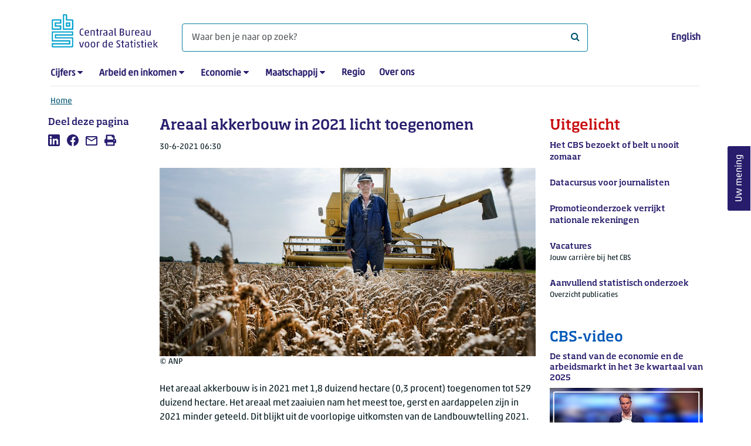

--- FILE ---
content_type: text/html; charset=utf-8
request_url: https://www.cbs.nl/nl-nl/nieuws/2021/26/areaal-akkerbouw-in-2021-licht-toegenomen
body_size: 135741
content:
<!doctype html>
<html lang="nl-NL" class="no-js">
<head>
    <meta charset="utf-8">
    <meta name="viewport" content="width=device-width, initial-scale=1, shrink-to-fit=no">
    <title>Areaal akkerbouw in 2021 licht toegenomen | CBS</title>
    <meta name="DCTERMS:identifier" title="XSD.anyURI" content="https://www.cbs.nl/nl-nl/nieuws/2021/26/areaal-akkerbouw-in-2021-licht-toegenomen" />
    <meta name="DCTERMS.title" content="Areaal akkerbouw in 2021 licht toegenomen" />
    <meta name="DCTERMS.type" title="OVERHEID.Informatietype" content="webpagina" />
    <meta name="DCTERMS.language" title="XSD.language" content="nl-NL" />
    <meta name="DCTERMS.authority" title="OVERHEID.Organisatie" content="Centraal Bureau voor de Statistiek" />
    <meta name="DCTERMS.creator" title="OVERHEID.Organisatie" content="Centraal Bureau voor de Statistiek" />
    <meta name="DCTERMS.modified" title="XSD.dateTime" content="2021-06-30T06:30:00+02:00" />
    <meta name="DCTERMS.temporal" content="" />
    <meta name="DCTERMS.spatial" title="OVERHEID.Koninkrijksdeel" content="Nederland" />
    <meta name="description" content="Areaal akkerbouw in 2021 529 duizend hectare (&#x2B;1,8 duizend ha). Het areaal met zaaiuien nam toe, gerst en aardappelen zijn minder geteeld. " />
    <meta name="generator" content="CBS Website, Versie 1.2.0.0" />
    <meta name="keywords" content="akkerbouwgewassen,areaal,akkerbouw" />
    <meta name="robots" content="" />

    <link rel="canonical" href="https://www.cbs.nl/nl-nl/nieuws/2021/26/areaal-akkerbouw-in-2021-licht-toegenomen" />
    <!-- prefetch dns lookups -->
    <link rel="dns-prefetch" href="//cdn.cbs.nl" />
    <link rel="dns-prefetch" href="//cdnjs.cloudflare.com" />
    <link rel="dns-prefetch" href="//code.highcharts.com" />
    <link rel="dns-prefetch" href="//cdn.jsdelivr.net" />

    <!-- preload fonts -->
    <link rel="preload" href="//cdn.cbs.nl/cdn/fonts/soho-medium.woff2" as="font" type="font/woff2" crossorigin>
    <link rel="preload" href="//cdn.cbs.nl/cdn/fonts/akko-regular.woff2" as="font" type="font/woff2" crossorigin>
    <link rel="preload" href="//cdnjs.cloudflare.com/ajax/libs/font-awesome/4.7.0/fonts/fontawesome-webfont.woff2?v=4.7.0" as="font" type="font/woff2" crossorigin>

    <link rel="apple-touch-icon" sizes="180x180" href="https://cdn.cbs.nl/cdn/images/apple-touch-icon.png">
    <link rel="icon" type="image/png" sizes="32x32" href="https://cdn.cbs.nl/cdn/images/favicon-32x32.png">
    <link rel="icon" type="image/png" sizes="16x16" href="https://cdn.cbs.nl/cdn/images/favicon-16x16.png">
    <link rel="manifest" href="https://cdn.cbs.nl/cdn/images/site.webmanifest">
    <link rel="mask-icon" href="https://cdn.cbs.nl/cdn/images/safari-pinned-tab.svg" color="#00a1cd">
    <link rel="shortcut icon prefetch" href="https://cdn.cbs.nl/cdn/images/favicon.ico">
    <link rel="me" href="https://social.overheid.nl/@CBSstatistiek">
    <meta name="msapplication-TileColor" content="#271d6c">
    <meta name="msapplication-config" content="https://cdn.cbs.nl/cdn/images/browserconfig.xml">
    <meta name="theme-color" content="#00A1CD" />
    <meta name="twitter:card" content="summary_large_image" />
    <meta name="twitter:site" content="cbs.nl" />
    <meta name="twitter:site:id" content="statistiekcbs" />
    <meta property="og:image" content="https://cdn.cbs.nl/images/75477969766b6d6e37794e6a32596f2b763879346d413d3d/900x450.jpg" />
    <meta property="og:title" content="Areaal akkerbouw in 2021 licht toegenomen" />
    <meta property="og:type" content="website" />
    <meta property="og:url" content="https://www.cbs.nl/nl-nl/nieuws/2021/26/areaal-akkerbouw-in-2021-licht-toegenomen" />
    <meta property="og:locale" content="nl_NL">
    <meta property="og:site_name" content="Centraal Bureau voor de Statistiek" />
    <meta property="og:description" content="Areaal akkerbouw in 2021 529 duizend hectare (&#x2B;1,8 duizend ha). Het areaal met zaaiuien nam toe, gerst en aardappelen zijn minder geteeld. " />
    <link rel="stylesheet" href="https://cdn.jsdelivr.net/npm/bootstrap@5.3.3/dist/css/bootstrap.min.css" integrity="sha384-QWTKZyjpPEjISv5WaRU9OFeRpok6YctnYmDr5pNlyT2bRjXh0JMhjY6hW+ALEwIH" crossorigin="anonymous">
    <link rel="stylesheet" href="https://cdnjs.cloudflare.com/ajax/libs/font-awesome/4.7.0/css/font-awesome.css" integrity="sha512-5A8nwdMOWrSz20fDsjczgUidUBR8liPYU+WymTZP1lmY9G6Oc7HlZv156XqnsgNUzTyMefFTcsFH/tnJE/+xBg==" crossorigin="anonymous" referrerpolicy="no-referrer" />
    <link rel="stylesheet" href="https://www.cbs.nl/content/css-v5/cbs.min.css" />
    <link rel="stylesheet" href="https://www.cbs.nl/content/css-v5/cbs-print.min.css" media="print" />
    <script nonce="3IfZVcnIhNjfb1nODdHA166c0hE4jgHo5irfSPNWJSk=">
        document.documentElement.classList.remove("no-js");
    </script>
    <script nonce="3IfZVcnIhNjfb1nODdHA166c0hE4jgHo5irfSPNWJSk=">
        var highchartsLogo = '/-/media/cbs/Infographics/highcharts-logo.png';
        window.Highcharts = undefined;
    </script>
    <script nonce="3IfZVcnIhNjfb1nODdHA166c0hE4jgHo5irfSPNWJSk=" src="https://cdnjs.cloudflare.com/ajax/libs/jquery/3.5.1/jquery.min.js" integrity="sha512-bLT0Qm9VnAYZDflyKcBaQ2gg0hSYNQrJ8RilYldYQ1FxQYoCLtUjuuRuZo+fjqhx/qtq/1itJ0C2ejDxltZVFg==" crossorigin="anonymous"></script>
    <noscript>
        <style nonce="3IfZVcnIhNjfb1nODdHA166c0hE4jgHo5irfSPNWJSk=">
            .collapse {
                display: block;
            }

            .highchartContainerClass, .if-collapsed {
                display: none;
            }
        </style>
    </noscript>
<script nonce="3IfZVcnIhNjfb1nODdHA166c0hE4jgHo5irfSPNWJSk=" type="text/javascript">
window.dataLayer = window.dataLayer || [];
window.dataLayer.push({
nonce: "3IfZVcnIhNjfb1nODdHA166c0hE4jgHo5irfSPNWJSk=",
"language": "nl-NL",
"ftg_type": "informer",
"section": "news",
"sitecore_id": "2d4c0fe1a8e440d6b4565b0bfbeb089d",
"template_name": "News article",
"release_date": "2021-06-30T04:30:00+00:00",
"keywords": "|akkerbouwgewassen|areaal|akkerbouw|",
"series": "",
"themes": "Landbouw"
});  </script>
</head>
<body class="">
    <!--PIWIK-->
<script nonce="3IfZVcnIhNjfb1nODdHA166c0hE4jgHo5irfSPNWJSk=" type="text/javascript">
(function(window, document, dataLayerName, id) {
window[dataLayerName]=window[dataLayerName]||[],window[dataLayerName].push({start:(new Date).getTime(),event:"stg.start"});var scripts=document.getElementsByTagName('script')[0],tags=document.createElement('script');
function stgCreateCookie(a,b,c){var d="";if(c){var e=new Date;e.setTime(e.getTime()+24*c*60*60*1e3),d="; expires="+e.toUTCString();f="; SameSite=Strict"}document.cookie=a+"="+b+d+"; path=/"}
var isStgDebug=(window.location.href.match("stg_debug")||document.cookie.match("stg_debug"))&&!window.location.href.match("stg_disable_debug");stgCreateCookie("stg_debug",isStgDebug?1:"",isStgDebug?14:-1);
var qP=[];dataLayerName!=="dataLayer"&&qP.push("data_layer_name="+dataLayerName),qP.push("use_secure_cookies"),isStgDebug&&qP.push("stg_debug");var qPString=qP.length>0?("?"+qP.join("&")):"";
tags.async=!0,tags.src="//cbs.containers.piwik.pro/"+id+".js"+qPString,scripts.parentNode.insertBefore(tags,scripts);
!function(a,n,i){a[n]=a[n]||{};for(var c=0;c<i.length;c++)!function(i){a[n][i]=a[n][i]||{},a[n][i].api=a[n][i].api||function(){var a=[].slice.call(arguments,0);"string"==typeof a[0]&&window[dataLayerName].push({event:n+"."+i+":"+a[0],parameters:[].slice.call(arguments,1)})}}(i[c])}(window,"ppms",["tm","cm"]);
})(window, document, 'dataLayer', '7cd61318-6d21-4775-b1b2-64ec78d416e1');
</script>

    <a class="visually-hidden-focusable" href="#main">Ga naar hoofdinhoud</a>

    
<div id="nav-header" class="container px-3">
    <nav class="navbar navbar-expand-lg flex-wrap pt-3">
        <div class="container-fluid px-0">
            <div>
                <a href="/nl-nl" title="CBS home" class="navbar-brand ms-auto pb-0">
                    <img class="d-inline-block navbar-brand-logo"  src="https://cdn.cbs.nl/icons/navigation/cbs-logo-brand-nl.svg" alt="Centraal Bureau voor de Statistiek" />
                </a>
            </div>
            <div>
                <button id="hamburger-button" type="button" class="navbar-toggler navbar-right collapsed mt-2" data-bs-toggle="collapse" data-bs-target="#nav-mainmenu" aria-expanded="false" aria-controls="nav-mainmenu">
                    <span id="hamburger-open-icon" class="ci ci-hamburger"><span class="visually-hidden">Toon navigatie menu</span></span>
                    <span id="hamburger-close-icon" class="ci ci-close d-none"><span class="visually-hidden">Sluit navigatie menu</span></span>
                </button>
            </div>
            <div id="search-bar" class="d-flex justify-content-center col-12 col-lg-8 px-0 px-lg-4 pt-3">
                <form id="navigation-search" action="/nl-nl/zoeken" class="col-12 px-0 pb-2 pt-lg-2 pb-lg-0">
                    <div class="input-group flex-fill">
                        <span id="close-search-icon" class="d-none">
                            <i class="ci ci-back mt-2" title="terug"></i>
                        </span>
                        <label for="searchfield-input" class="d-none">Waar ben je naar op zoek? </label>
                        <input id="searchfield-input" name="q" class="form-control mb-lg-0" type="search" placeholder="Waar ben je naar op zoek? " aria-label="Waar ben je naar op zoek? ">
                        <button type="submit" class="search-input-icon" id="search-icon" title="Zoeken">
                            <span class="fa fa-search" aria-hidden="true"></span>
                            <span class="visually-hidden">Waar ben je naar op zoek? </span>
                        </button>
                    </div>
                </form>
            </div>
            <div class="navbar-right d-none d-lg-block ms-auto mt-lg-4">
                <a href="https://www.cbs.nl/en-gb/news/2021/26/arable-crop-area-slightly-larger-in-2021" lang="en" hreflang="en">English</a>
            </div>
            <div class="d-block col-12 px-0 ps-lg-0">
                <div id="nav-mainmenu" class="collapse navbar-collapse fake-modal-body ps-0 pt-3 pt-lg-4">
                    <ul id="collapsible-menu" class="navbar-nav me-auto col-12">
                                <li aria-haspopup="true" class="nav-item has-submenu pe-lg-4 collapsed" data-bs-toggle="collapse" data-bs-target="#dropdown-submenu-0" aria-expanded="false">
                                    <a href="/nl-nl/cijfers">Cijfers</a>
                                            <button type="button" aria-label="submenu Cijfers" class="d-lg-none float-end">
                                                <i class="fa fa-chevron-down pt-1"></i>
                                            </button>
                                            <ul id="dropdown-submenu-0" class="submenu dropdown-menu collapse mt-1" aria-expanded="false" data-bs-parent="#collapsible-menu">
                                                    <li class="dropdown-item">
                                                        <a href="https://opendata.cbs.nl/StatLine/">StatLine</a>
                                                    </li>
                                                    <li class="dropdown-item">
                                                        <a href="/nl-nl/cijfers/statline/vernieuwing-statline">Vernieuwing StatLine</a>
                                                    </li>
                                                    <li class="dropdown-item">
                                                        <a href="/nl-nl/cijfers/statline/info-over-statline">Info over StatLine</a>
                                                    </li>
                                                    <li class="dropdown-item">
                                                        <a href="/nl-nl/cijfers/statline/statline-voor-samenwerkingspartners">StatLine voor samenwerkingspartners</a>
                                                    </li>
                                                    <li class="dropdown-item">
                                                        <a href="/nl-nl/onze-diensten/open-data/statline-als-open-data">Open data</a>
                                                    </li>
                                                    <li class="dropdown-item">
                                                        <a href="/nl-nl/onze-diensten/maatwerk-en-microdata/publicaties/recent">Aanvullend statistisch onderzoek</a>
                                                    </li>
                                            </ul>
                                </li>
                                <li aria-haspopup="true" class="nav-item has-submenu pe-lg-4 collapsed" data-bs-toggle="collapse" data-bs-target="#dropdown-submenu-1" aria-expanded="false">
                                    <a href="/nl-nl/arbeid-en-inkomen">Arbeid en inkomen</a>
                                            <button type="button" aria-label="submenu Arbeid en inkomen" class="d-lg-none float-end">
                                                <i class="fa fa-chevron-down pt-1"></i>
                                            </button>
                                            <ul id="dropdown-submenu-1" class="submenu dropdown-menu collapse mt-1" aria-expanded="false" data-bs-parent="#collapsible-menu">
                                                    <li class="dropdown-item">
                                                        <a href="/nl-nl/arbeid-en-inkomen/arbeid-en-sociale-zekerheid">Arbeid en sociale zekerheid</a>
                                                    </li>
                                                    <li class="dropdown-item">
                                                        <a href="/nl-nl/arbeid-en-inkomen/inkomen-en-bestedingen">Inkomen en bestedingen</a>
                                                    </li>
                                            </ul>
                                </li>
                                <li aria-haspopup="true" class="nav-item has-submenu pe-lg-4 collapsed" data-bs-toggle="collapse" data-bs-target="#dropdown-submenu-2" aria-expanded="false">
                                    <a href="/nl-nl/economie">Economie</a>
                                            <button type="button" aria-label="submenu Economie" class="d-lg-none float-end">
                                                <i class="fa fa-chevron-down pt-1"></i>
                                            </button>
                                            <ul id="dropdown-submenu-2" class="submenu dropdown-menu collapse mt-1" aria-expanded="false" data-bs-parent="#collapsible-menu">
                                                    <li class="dropdown-item">
                                                        <a href="/nl-nl/economie/bedrijven">Bedrijven</a>
                                                    </li>
                                                    <li class="dropdown-item">
                                                        <a href="/nl-nl/economie/bouwen-en-wonen">Bouwen en wonen</a>
                                                    </li>
                                                    <li class="dropdown-item">
                                                        <a href="/nl-nl/economie/financiele-en-zakelijke-diensten">Financiële en zakelijke diensten</a>
                                                    </li>
                                                    <li class="dropdown-item">
                                                        <a href="/nl-nl/economie/handel-en-horeca">Handel en horeca</a>
                                                    </li>
                                                    <li class="dropdown-item">
                                                        <a href="/nl-nl/economie/industrie-en-energie">Industrie en energie</a>
                                                    </li>
                                                    <li class="dropdown-item">
                                                        <a href="/nl-nl/economie/internationale-handel">Internationale handel</a>
                                                    </li>
                                                    <li class="dropdown-item">
                                                        <a href="/nl-nl/economie/landbouw">Landbouw</a>
                                                    </li>
                                                    <li class="dropdown-item">
                                                        <a href="/nl-nl/economie/macro-economie">Macro-economie</a>
                                                    </li>
                                                    <li class="dropdown-item">
                                                        <a href="/nl-nl/economie/overheid-en-politiek">Overheid en politiek</a>
                                                    </li>
                                                    <li class="dropdown-item">
                                                        <a href="/nl-nl/economie/prijzen">Prijzen</a>
                                                    </li>
                                            </ul>
                                </li>
                                <li aria-haspopup="true" class="nav-item has-submenu pe-lg-4 collapsed" data-bs-toggle="collapse" data-bs-target="#dropdown-submenu-3" aria-expanded="false">
                                    <a href="/nl-nl/maatschappij">Maatschappij</a>
                                            <button type="button" aria-label="submenu Maatschappij" class="d-lg-none float-end">
                                                <i class="fa fa-chevron-down pt-1"></i>
                                            </button>
                                            <ul id="dropdown-submenu-3" class="submenu dropdown-menu collapse mt-1" aria-expanded="false" data-bs-parent="#collapsible-menu">
                                                    <li class="dropdown-item">
                                                        <a href="/nl-nl/maatschappij/bevolking">Bevolking</a>
                                                    </li>
                                                    <li class="dropdown-item">
                                                        <a href="/nl-nl/maatschappij/gezondheid-en-welzijn">Gezondheid en welzijn</a>
                                                    </li>
                                                    <li class="dropdown-item">
                                                        <a href="/nl-nl/maatschappij/natuur-en-milieu">Natuur en milieu</a>
                                                    </li>
                                                    <li class="dropdown-item">
                                                        <a href="/nl-nl/maatschappij/onderwijs">Onderwijs</a>
                                                    </li>
                                                    <li class="dropdown-item">
                                                        <a href="/nl-nl/maatschappij/veiligheid-en-recht">Veiligheid en recht</a>
                                                    </li>
                                                    <li class="dropdown-item">
                                                        <a href="/nl-nl/maatschappij/verkeer-en-vervoer">Verkeer en vervoer</a>
                                                    </li>
                                                    <li class="dropdown-item">
                                                        <a href="/nl-nl/maatschappij/vrije-tijd-en-cultuur">Vrije tijd en cultuur</a>
                                                    </li>
                                            </ul>
                                </li>
                                <li aria-haspopup="false" class="nav-item  pe-lg-4 collapsed" data-bs-toggle="collapse" data-bs-target="#dropdown-submenu-4" aria-expanded="false">
                                    <a href="/nl-nl/dossier/nederland-regionaal">Regio</a>
                                </li>
                                <li aria-haspopup="false" class="nav-item  pe-lg-4 collapsed" data-bs-toggle="collapse" data-bs-target="#dropdown-submenu-5" aria-expanded="false">
                                    <a href="/nl-nl/over-ons">Over ons</a>
                                </li>
                        <li class="d-lg-none nav-item">
                            <a href="https://www.cbs.nl/en-gb/news/2021/26/arable-crop-area-slightly-larger-in-2021" lang="en" hreflang="en">Taal: English (EN)</a>
                        </li>
                    </ul>
                </div>
            </div>
        </div>
    </nav>

    <nav aria-label="breadcrumb">
        <div class="container-fluid breadcrumb-div px-0 pt-lg-3">
            <ol class="breadcrumb d-none d-lg-flex" id="breadcrumb-desktop">
                        <li class="breadcrumb-item d-flex">
                            <a href="https://www.cbs.nl/nl-nl">Home</a>
                        </li>
            </ol>
            <div class="d-lg-none pb-2">
                <ol class="list-unstyled mb-0" id="breadcrumb-mobile">
                    <li class="breadcrumb-item d-flex">
                        <i class="ci-chevron-left pe-2"></i>
                        <a href="https://www.cbs.nl/nl-nl">Home</a>
                    </li>
                </ol>
            </div>
        </div>
    </nav>
<script nonce="3IfZVcnIhNjfb1nODdHA166c0hE4jgHo5irfSPNWJSk=" type="application/ld+json">
{
	"@context": "https://schema.org",
	"@type": "BreadcrumbList",
	"itemListElement": [
		{"@type": "ListItem", "position":1, "name":"Home", "item":"https://www.cbs.nl/nl-nl"}
	]
}
</script>
</div>
    <div class="container container-content no-js 273-layout">
    <div class="row">
        <main id="main" role="main" class="col-12 col-lg-7 order-lg-2 pb-5" tabindex="-1">
           <article>


        <script nonce="3IfZVcnIhNjfb1nODdHA166c0hE4jgHo5irfSPNWJSk=" type="application/ld+json">
            {
            "@context": "https://schema.org",
            "@type": "NewsArticle",
            "headline": "Areaal akkerbouw in 2021 licht toegenomen",
            "author":
            {
            "name" : "Centraal Bureau voor de Statistiek",
            "@type" : "Organization"
            },
            "datePublished": "2021-06-30T04:30:00+00:00",
            "dateModified": "2021-06-30T04:30:00+00:00",
            "dateline": "NL, The Netherlands",
            "description" : "Het areaal akkerbouw is in 2021 met 1,8 duizend hectare (0,3 procent) toegenomen tot 529 duizend hectare. Het areaal met zaaiuien nam het meest toe, gerst en aardappelen zijn in 2021 minder geteeld. Dit blijkt uit de voorlopige uitkomsten van de Landbouwtelling 2021.",
            "mainEntityOfPage": "https://www.cbs.nl/nl-nl/nieuws/2021/26/areaal-akkerbouw-in-2021-licht-toegenomen",
            "speakable":
            {
            "@type": "SpeakableSpecification",
            "cssSelector ": [".main-title", ".leadtext"]
            },
            "articleSection": "Nieuws",
            "image": {
            "@type": "ImageObject",
            "url": "https://cdn.cbs.nl/images/75477969766b6d6e37794e6a32596f2b763879346d413d3d/900x450.jpg",
            "height": "720",
            "width": "480"
            },
            "publisher": {
            "type": "Organization",
            "name" : "Centraal Bureau voor de Statistiek",
            "logo":
            {
            "@type": "ImageObject",
            "url":"https://www.cbs.nl/Content/images/cbs-ld-logo.png",
            "width":"1024px",
            "height":"1024px"
            }
            }
            }
        </script>


    <header>
        <h1 class="main-title">Areaal akkerbouw in 2021 licht toegenomen</h1>
            <section>
                <div class="mb-4">
                    <span class="date"><time datetime="2021-06-30T04:30:00+00:00" data-nosnippet>30-6-2021 06:30</time></span>
                </div>
                    <figure class="m-0">
                        <img src="https://cdn.cbs.nl/images/75477969766b6d6e37794e6a32596f2b763879346d413d3d/900x450.jpg" alt="" class="img-fluid main-image" />
                            <figcaption>
                                <span class="img-fluid" data-nosnippet>&copy; ANP</span>
                            </figcaption>
                    </figure>
            </section>

            <section class="leadtext mb-4">
                Het areaal akkerbouw is in 2021 met 1,8 duizend hectare (0,3 procent) toegenomen tot 529 duizend hectare. Het areaal met zaaiuien nam het meest toe, gerst en aardappelen zijn in 2021 minder geteeld. Dit blijkt uit de voorlopige uitkomsten van de Landbouwtelling 2021.
            </section>
    </header>

        <section>
            <p>Volgens de laatste Landbouwtelling wordt in Nederland op bijna <span class="nowrap">529 duizend</span>&nbsp;hectare akkerbouwgewassen geteeld. Dat is <span class="nowrap">1,8 duizend</span>&nbsp;hectare (<span class="nowrap">0,3 procen</span>t) meer dan een jaar eerder. Het areaal akkerbouwgewassen is sinds 2000 met meer dan 1<span class="nowrap">00 duize</span>nd hectare (1<span class="nowrap">6,7 proce</span>nt) afgenomen, maar is de laatste drie jaar stabiel.</p>
<!-- Made with HC editor version: v1.0.3.7671--> 
<div class="highchartContainerClass" aria-hidden="true"><div id="highcharts-cdb4de76-adac-44a8-a9ef-82727f04b69f" class="hc-chart hc-chart-line" style="height:450px"></div></div><script nonce="3IfZVcnIhNjfb1nODdHA166c0hE4jgHo5irfSPNWJSk=">
(function(){ var cbs= { renderer: {footNote:null,source:null,yAxisTitle:null,xAxisBg:null,logoWidth:20,logoHeight:30,defaultLogoWidth:20,defaultLogoHeight:30,itemMargin:12,cornerRadius:6,printFontFamily:'"Akko Pro Light", "Soho W01 Medium Light"',printFontSize:'22.5px'} };var chart;var windowWidth = undefined;jQuery(function () {jQuery.when().then(function () {Highcharts.cbsFormatNumber = function(e,t,i,o){i=void 0==i?Highcharts.defaultOptions.lang.thousandsSep:i,o=void 0==o?Highcharts.defaultOptions.lang.decimalPoint:o,"number"==typeof e?e=e.toString():void 0!=e&&null!=e||(e="");var n=t||0==t?t.toString():e;e=e?e.replace(/[\s,.]/g,""):"";var a=n.split(".");1==a.length&&(a=n.split(","));var r=a[0]||"",l=r.replace(/(\d)(?=(\d{3})+(?!\d))/g,"$1"+i),s=r&&r.length>0?e.substring(r.length):null,d=l;return s&&(d+=o+s),d};}).then(function() {cl();});jQuery(window).resize(function() {var currentWindowWidth = jQuery(window).width();if (chart && windowWidth !== currentWindowWidth) {windowWidth = currentWindowWidth;chart.reflow();chart.legend.update();}});});function cl() {Highcharts.setOptions({lang:{"downloadJPEG":"Download JPEG afbeelding","downloadPDF":"Download PDF document","downloadPNG":"Download PNG afbeelding","downloadSVG":"Download SVG","drillUpText":"Terug naar {series.name}","loading":"Laden...","noData":"Geen data om weer te geven","printChart":"Afdrukken","resetZoom":"Herstel zoom","resetZoomTitle":"Herstel zoom level 1:1","legend":{"less":"Minder dan","more":"of meer","to":"tot","noData":"Geen data"},"tooltip":{"nullDataMessage":"Data is onbekend of geheim"},"decimalPoint":",","thousandsSep":" "}});Highcharts.wrap(Highcharts.Axis.prototype, "getPlotLinePath", function(proceed) {var path = proceed.apply(this, Array.prototype.slice.call(arguments, 1));if (path) {path.flat = false;}return path;});Highcharts.setOptions({yAxis: { labels: { formatter: cbs.yAxisLabelFormatter}},exporting:{chartOptions: { isExporting: true},buttons:{contextButton:{menuItems:[{textKey:"printChart", onclick: function(){ this.print(); } },{separator:true},{textKey:"downloadPNG", onclick: function(){ this.exportChartLocal(); this.redraw(); } },{textKey:"downloadJPEG", onclick: function(){ this.exportChartLocal({type: "image/jpeg"}); this.redraw(); } },{textKey:"downloadSVG", onclick: function(){ this.exportChartLocal({type: "image/svg+xml"}); this.redraw(); } },{textKey:"downloadCSV", onclick: function(){ this.downloadCSV(); } },]}}}
});chart = new Highcharts.Chart("highcharts-cdb4de76-adac-44a8-a9ef-82727f04b69f", {"chart":{"events": {"render": function(){ cbs.renderer.renderAdditionalElements(this); }},"type":"line","polar":false,"marginBottom":180,"animation":false,"style":{"fontFamily":"\"Akko W01 Regular\", \"Soho W01 Medium Light\", sans-serif","fontSize":"12px","color":"#000"}},"plotOptions":{"series":{"pointPlacement":null,"events":{},"marker":{"enabled":false},"lineWidth":1.5,"dataLabels":{}}},"accessibility":{"enabled":true},"title":{"align":"left","margin":35,"useHTML":true,"style":{"fontFamily":"\"Soho W01 Medium\", \"Akko W01 Regular\", sans-serif","fontSize":"17px","color":"#000"},"text":"Areaal akkerbouwgewassen"},"subtitle":{"align":"left"},"xAxis":[{"categories":["2000","2001","2002","2003","2004","2005","2006","2007","2008","2009","2010","2011","2012","2013","2014","2015","2016","2017","2018","2019","2020","2021*"],"tickInterval":3,"drawHorizontalBorders":false,"lineColor":"#666666","lineWidth":1,"tickColor":"#C6C6C6","tickLength":9,"title":{"align":"high","style":{"color":"#000000"},"useHTML":true,"x":-12},"labels":{"y":30,"autoRotation":false,"style":{"color":"#000000","fontSize":"11px"}},"startOnTick":false,"showFirstLabel":true,"endOnTick":false,"showLastLabel":true,"tickmarkPlacement":"on"}],"yAxis":[{"cbsTitle":"2000=100","lineColor":"#666666","lineWidth":0,"tickColor":"#C6C6C6","tickLength":9,"title":{"text":null,"useHTML":true},"gridLineColor":"#666666","gridLineWidth":0.25,"showFirstLabel":true,"showLastLabel":true,"tickmarkPlacement":"on","gridLineInterpolation":null,"labels":{"enabled":true,"style":{"color":"#000000","fontSize":"11px"}},"endOnTick":true,"startOnTick":true,"plotLines":[{"value":"0","width":2,"color":"#666666","zIndex":0}],"softMin":0}],"legend":{"enabled":true,"align":"left","verticalAlign":"bottom","y":-40,"padding":0,"itemStyle":{"fontWeight":"normal","color":"#000000","fontSize":"12px"},"itemHiddenStyle":{"color":"#757575"},"symbolPadding":10,"itemDistance":25,"squareSymbol":false,"symbolRadius":0,"symbolHeight":10,"symbolWidth":25,"itemMarginBottom":6,"useHTML":true,"noDataEnabled":false},"tooltip":{"enabled":true,"shared":true,"followPointer":true,"backgroundColor":"white","useHTML":true,"valueSuffix":" (2000=100)"},"credits":false,"colorSelection":"Cold","colors":["#00a1cd","#0058b8","#afcb05","#53a31d","#f39200","#af0e80","#ffcc00","#e94c0a","#0581a2","#163a72","#899d0c","#488225","#ce7c00","#82045e","#e1b600","#b23d02"],"sources":{"prefix":"Bron: CBS,","text":""},"footNote":{"text":"* Voorlopig cijfer."},"settings":{"hasGroupedCategories":false,"csvData":"\tZaaiuien\tAardappelen\tTarwe\tTotaal akkerbouw\tSuikerbieten\tGerst\n2000\t100,0\t100,0\t100,0\t100,0\t100,0\t100,0\n2001\t101,6\t91,0\t91,2\t99,5\t98,4\t141,7\n2002\t106,6\t91,7\t99,4\t99,1\t98,1\t121,0\n2003\t117,1\t88,0\t95,0\t97,1\t92,6\t116,9\n2004\t142,2\t91,0\t101,0\t96,7\t88,1\t101,9\n2005\t119,9\t86,5\t99,9\t95,2\t82,3\t107,5\n2006\t132,2\t86,9\t103,3\t91,4\t74,6\t94,9\n2007\t144,0\t87,2\t103,4\t90,3\t73,9\t97,9\n2008\t145,1\t84,3\t114,5\t88,8\t65,1\t106,9\n2009\t139,6\t86,2\t110,5\t87,3\t65,5\t94,6\n2010\t158,8\t87,8\t112,7\t85,4\t63,6\t71,1\n2011\t166,5\t88,6\t110,9\t84,3\t66,1\t72,6\n2012\t150,0\t83,2\t111,0\t82,1\t65,5\t63,5\n2013\t157,1\t86,5\t111,8\t83,9\t66,0\t63,0\n2014\t159,8\t86,7\t104,1\t81,5\t67,7\t58,7\n2015\t170,8\t86,9\t104,3\t79,7\t52,7\t69,8\n2016\t179,3\t87,6\t93,7\t79,4\t63,7\t74,0\n2017\t190,7\t90,3\t85,2\t80,3\t76,9\t64,3\n2018\t181,3\t91,6\t82,0\t81,3\t76,8\t76,9\n2019\t197,1\t93,0\t88,6\t83,8\t71,4\t71,7\n2020\t194,9\t91,9\t80,2\t83,0\t73,4\t82,3\n2021*\t217,0\t89,5\t88,1\t83,3\t73,1\t64,3"},"series":[{"name":"Zaaiuien","isSerie":true,"borderColor":"#FFFFFF","data":[{"y":100,"yString":"100.0","name":"2000"},{"y":101.6,"yString":"101.6","name":"2001"},{"y":106.6,"yString":"106.6","name":"2002"},{"y":117.1,"yString":"117.1","name":"2003"},{"y":142.2,"yString":"142.2","name":"2004"},{"y":119.9,"yString":"119.9","name":"2005"},{"y":132.2,"yString":"132.2","name":"2006"},{"y":144,"yString":"144.0","name":"2007"},{"y":145.1,"yString":"145.1","name":"2008"},{"y":139.6,"yString":"139.6","name":"2009"},{"y":158.8,"yString":"158.8","name":"2010"},{"y":166.5,"yString":"166.5","name":"2011"},{"y":150,"yString":"150.0","name":"2012"},{"y":157.1,"yString":"157.1","name":"2013"},{"y":159.8,"yString":"159.8","name":"2014"},{"y":170.8,"yString":"170.8","name":"2015"},{"y":179.3,"yString":"179.3","name":"2016"},{"y":190.7,"yString":"190.7","name":"2017"},{"y":181.3,"yString":"181.3","name":"2018"},{"y":197.1,"yString":"197.1","name":"2019"},{"y":194.9,"yString":"194.9","name":"2020"},{"y":217,"yString":"217.0","name":"2021*"}]},{"name":"Aardappelen","isSerie":true,"borderColor":"#FFFFFF","data":[{"y":100,"yString":"100.0","name":"2000"},{"y":91,"yString":"91.0","name":"2001"},{"y":91.7,"yString":"91.7","name":"2002"},{"y":88,"yString":"88.0","name":"2003"},{"y":91,"yString":"91.0","name":"2004"},{"y":86.5,"yString":"86.5","name":"2005"},{"y":86.9,"yString":"86.9","name":"2006"},{"y":87.2,"yString":"87.2","name":"2007"},{"y":84.3,"yString":"84.3","name":"2008"},{"y":86.2,"yString":"86.2","name":"2009"},{"y":87.8,"yString":"87.8","name":"2010"},{"y":88.6,"yString":"88.6","name":"2011"},{"y":83.2,"yString":"83.2","name":"2012"},{"y":86.5,"yString":"86.5","name":"2013"},{"y":86.7,"yString":"86.7","name":"2014"},{"y":86.9,"yString":"86.9","name":"2015"},{"y":87.6,"yString":"87.6","name":"2016"},{"y":90.3,"yString":"90.3","name":"2017"},{"y":91.6,"yString":"91.6","name":"2018"},{"y":93,"yString":"93.0","name":"2019"},{"y":91.9,"yString":"91.9","name":"2020"},{"y":89.5,"yString":"89.5","name":"2021*"}]},{"name":"Tarwe","isSerie":true,"borderColor":"#FFFFFF","data":[{"y":100,"yString":"100.0","name":"2000"},{"y":91.2,"yString":"91.2","name":"2001"},{"y":99.4,"yString":"99.4","name":"2002"},{"y":95,"yString":"95.0","name":"2003"},{"y":101,"yString":"101.0","name":"2004"},{"y":99.9,"yString":"99.9","name":"2005"},{"y":103.3,"yString":"103.3","name":"2006"},{"y":103.4,"yString":"103.4","name":"2007"},{"y":114.5,"yString":"114.5","name":"2008"},{"y":110.5,"yString":"110.5","name":"2009"},{"y":112.7,"yString":"112.7","name":"2010"},{"y":110.9,"yString":"110.9","name":"2011"},{"y":111,"yString":"111.0","name":"2012"},{"y":111.8,"yString":"111.8","name":"2013"},{"y":104.1,"yString":"104.1","name":"2014"},{"y":104.3,"yString":"104.3","name":"2015"},{"y":93.7,"yString":"93.7","name":"2016"},{"y":85.2,"yString":"85.2","name":"2017"},{"y":82,"yString":"82.0","name":"2018"},{"y":88.6,"yString":"88.6","name":"2019"},{"y":80.2,"yString":"80.2","name":"2020"},{"y":88.1,"yString":"88.1","name":"2021*"}]},{"name":"Totaal akkerbouw","isSerie":true,"borderColor":"#FFFFFF","data":[{"y":100,"yString":"100.0","name":"2000"},{"y":99.5,"yString":"99.5","name":"2001"},{"y":99.1,"yString":"99.1","name":"2002"},{"y":97.1,"yString":"97.1","name":"2003"},{"y":96.7,"yString":"96.7","name":"2004"},{"y":95.2,"yString":"95.2","name":"2005"},{"y":91.4,"yString":"91.4","name":"2006"},{"y":90.3,"yString":"90.3","name":"2007"},{"y":88.8,"yString":"88.8","name":"2008"},{"y":87.3,"yString":"87.3","name":"2009"},{"y":85.4,"yString":"85.4","name":"2010"},{"y":84.3,"yString":"84.3","name":"2011"},{"y":82.1,"yString":"82.1","name":"2012"},{"y":83.9,"yString":"83.9","name":"2013"},{"y":81.5,"yString":"81.5","name":"2014"},{"y":79.7,"yString":"79.7","name":"2015"},{"y":79.4,"yString":"79.4","name":"2016"},{"y":80.3,"yString":"80.3","name":"2017"},{"y":81.3,"yString":"81.3","name":"2018"},{"y":83.8,"yString":"83.8","name":"2019"},{"y":83,"yString":"83.0","name":"2020"},{"y":83.3,"yString":"83.3","name":"2021*"}]},{"name":"Suikerbieten","isSerie":true,"borderColor":"#FFFFFF","data":[{"y":100,"yString":"100.0","name":"2000"},{"y":98.4,"yString":"98.4","name":"2001"},{"y":98.1,"yString":"98.1","name":"2002"},{"y":92.6,"yString":"92.6","name":"2003"},{"y":88.1,"yString":"88.1","name":"2004"},{"y":82.3,"yString":"82.3","name":"2005"},{"y":74.6,"yString":"74.6","name":"2006"},{"y":73.9,"yString":"73.9","name":"2007"},{"y":65.1,"yString":"65.1","name":"2008"},{"y":65.5,"yString":"65.5","name":"2009"},{"y":63.6,"yString":"63.6","name":"2010"},{"y":66.1,"yString":"66.1","name":"2011"},{"y":65.5,"yString":"65.5","name":"2012"},{"y":66,"yString":"66.0","name":"2013"},{"y":67.7,"yString":"67.7","name":"2014"},{"y":52.7,"yString":"52.7","name":"2015"},{"y":63.7,"yString":"63.7","name":"2016"},{"y":76.9,"yString":"76.9","name":"2017"},{"y":76.8,"yString":"76.8","name":"2018"},{"y":71.4,"yString":"71.4","name":"2019"},{"y":73.4,"yString":"73.4","name":"2020"},{"y":73.1,"yString":"73.1","name":"2021*"}]},{"name":"Gerst","isSerie":true,"borderColor":"#FFFFFF","data":[{"y":100,"yString":"100.0","name":"2000"},{"y":141.7,"yString":"141.7","name":"2001"},{"y":121,"yString":"121.0","name":"2002"},{"y":116.9,"yString":"116.9","name":"2003"},{"y":101.9,"yString":"101.9","name":"2004"},{"y":107.5,"yString":"107.5","name":"2005"},{"y":94.9,"yString":"94.9","name":"2006"},{"y":97.9,"yString":"97.9","name":"2007"},{"y":106.9,"yString":"106.9","name":"2008"},{"y":94.6,"yString":"94.6","name":"2009"},{"y":71.1,"yString":"71.1","name":"2010"},{"y":72.6,"yString":"72.6","name":"2011"},{"y":63.5,"yString":"63.5","name":"2012"},{"y":63,"yString":"63.0","name":"2013"},{"y":58.7,"yString":"58.7","name":"2014"},{"y":69.8,"yString":"69.8","name":"2015"},{"y":74,"yString":"74.0","name":"2016"},{"y":64.3,"yString":"64.3","name":"2017"},{"y":76.9,"yString":"76.9","name":"2018"},{"y":71.7,"yString":"71.7","name":"2019"},{"y":82.3,"yString":"82.3","name":"2020"},{"y":64.3,"yString":"64.3","name":"2021*"}]}],"lang":{"downloadJPEG":"Download JPEG afbeelding","downloadPDF":"Download PDF document","downloadPNG":"Download PNG afbeelding","downloadSVG":"Download SVG","drillUpText":"Terug naar {series.name}","loading":"Laden...","noData":"Geen data om weer te geven","printChart":"Afdrukken","resetZoom":"Herstel zoom","resetZoomTitle":"Herstel zoom level 1:1","legend":{"less":"Minder dan","more":"of meer","to":"tot","noData":"Geen data"},"tooltip":{"nullDataMessage":"Data is onbekend of geheim"},"decimalPoint":",","thousandsSep":" "},"cultureSelection":"Dutch","selectedCultureId":"nl"}, function(chart) { Highcharts.setOptions({lang: {decimalPoint: chart.options.lang.decimalPoint,thousandsSep: chart.options.lang.thousandsSep},tooltip: {pointFormatter: cbs.chartTooltipFormatter}});chart.update({plotOptions: {series: {events: {click: cbs.plotOptionsPointEventsClick},dataLabels: {formatter: cbs.dataLabelFormatter }}}});});}cbs['yAxisLabelFormatter'] = function t(){var e,t=this.axis,i=this.value,n=t.categories,a=this.dateTimeLabelFormat,r=(Highcharts.getOptions().lang,t.options.labels.format);return r?e=o(r,this):n?e=i:this.chart.options.barType&&this.chart.options.barType.negative?e=i<0?Highcharts.numberFormat(i,-1).substring(1):Highcharts.numberFormat(i,-1):a&&(e=Highcharts.dateFormat(a,i)),void 0===e&&(e=Math.abs(i)>=1e3?Highcharts.numberFormat(i,-1):Highcharts.numberFormat(i,-1,void 0,"")),e}; function o(e,t){for(var i,o,n,a,r,l,s,d="{",h=!1,c=[];e&&(s=e.indexOf(d),s!==-1);){if(i=e.slice(0,s),h){for(o=i.split(":"),n=o.shift().split("."),r=n.length,l=t,a=0;a<r;a++)l=l[n[a]];if(l<0&&t.chart.options.barType&&t.chart.options.barType.negative&&(l*=-1),o.length){var p,u=o.join(":"),g=/f$/,m=/\.([0-9])/,b=Highcharts.getOptions().lang;g.test(u)?(p=u.match(m),p=p?p[1]:-1,null!==l&&(l=Highcharts.numberFormat(l,p,b.decimalPoint,b.thousandsSep))):l=Highcharts.dateFormat(format,l)}else l=Highcharts.numberFormat(l,-1);c.push(l)}else c.push(i);e=e.slice(s+1),h=!h,d=h?"}":"{"}return c.push(e),c.join("")}; cbs['dataLabelFormatter'] = function i(){var e="";if(void 0!==this.point.value&&null!==this.point.value&&this.point.plotX&&this.point.plotY?e=this.point.valueString:this.point.yString&&(e=this.point.yString),"pie"===this.series.chart.options.chart.type){var t=(100*this.point.y/this.series.total).toFixed(1);e=Highcharts.cbsFormatNumber(t)+" %"}else e="."===e?"":e&&this.series.chart.options.barType&&this.series.chart.options.barType.negative&&0==e.indexOf("-")?e.substring(1):Highcharts.cbsFormatNumber(e);return e};cbs.renderer['renderAdditionalElements'] = function t(e){if(e){cbs.renderer.clearCanvas();var t=e.options.chart.type,i=e.options.plotOptions.series.stacking,o=e.options.settings.forPrint,n="map"==e.options.chart.mapType,a=o&&0==n?1.4:1;if(o&&n&&(a=.7),cbs.renderer.logoWidth=cbs.renderer.defaultLogoWidth*a,cbs.renderer.logoHeight=cbs.renderer.defaultLogoHeight*a,"map"===t||"pie"==t||e.options.chart.polar)cbs.renderer.renderDefaultLayout(e);else{if(e.options.yAxis.length>0&&e.options.yAxis[0].cbsTitle){var r=11,l=e.plotTop-cbs.renderer.itemMargin-6,s=e.renderer.text(e.options.yAxis[0].cbsTitle,r,l,!0);o&&(s=e.renderer.text(e.options.yAxis[0].cbsTitle,r,l-15,!0).css({fontSize:f,fontFamily:v})),"bar"==t&&(r="percent"==i?e.chartWidth-44:e.chartWidth-26,l=e.plotTop+e.plotHeight+40,s=e.renderer.text(e.options.yAxis[0].cbsTitle,r,l,!0),o&&(s=e.renderer.text(e.options.yAxis[0].cbsTitle,r,l+20,!0).css({fontSize:f,fontFamily:v})),s.attr({align:"right"})),cbs.renderer.yAxisTitle=s.add()}"bar"!=t?cbs.renderer.renderHorizontalXAxisLayout(e):cbs.renderer.renderVerticalXAxisLayout(e)}cbs.renderer.calculateMarginBottom(e)}}; cbs['plotOptionsPointEventsClick'] = function plotOptionsPointEventsClick(){var e=this.chart.container,t=e.firstChild;if(void 0!==cbs.cloneToolTip&&void 0!==cbs.cloneTooltipText&&void 0!==t){jQuery.contains(t,cbs.cloneToolTip)&&t.removeChild(cbs.cloneToolTip);var i=cbs.cloneTooltipText.innerText;if(jQuery.contains(e,cbs.cloneTooltipText)&&e.removeChild(cbs.cloneTooltipText),i==this.chart.tooltip.label.div.innerText)return}cbs.cloneToolTip=this.chart.tooltip.label.element.cloneNode(!0),cbs.cloneTooltipText=this.chart.tooltip.label.div.cloneNode(!0),e.appendChild(cbs.cloneTooltipText),t.appendChild(cbs.cloneToolTip)}; cbs['chartTooltipFormatter'] = function chartTooltipFormatter(){var e='<span style="color:'+this.color+'">■</span> '+this.series.name+": <b>",t=Highcharts.cbsFormatNumber(this.yString);return this.series.tooltipOptions.valuePrefix&&(e+=this.series.tooltipOptions.valuePrefix),this.negative&&this.series.chart.options.barType&&this.series.chart.options.barType.negative&&(t=t.substring(1)),e+=t,this.series.tooltipOptions.valueSuffix&&(e+=this.series.tooltipOptions.valueSuffix),e+="</b><br/>"}; cbs.renderer['renderHorizontalXAxisLayout'] = function o(e){var t=cbs.renderer.cornerRadius,i=cbs.renderer.itemMargin,o=cbs.renderer.logoHeight,n=e.plotBox.x||0,a=e.plotBox.y+e.plotBox.height,r=e.options.settings.hasGroupedCategories,l=e.options.settings.forPrint,s=l?55:32,d=r?s:e.xAxis[0].labelGroup.getBBox().height+(e.options.xAxis[0].tickLength||0),h=Array.isArray(e.xAxis)&&e.xAxis[0].axisTitle?e.xAxis[0].axisTitle.getBBox().height:0,c=d+h+i+o+i;c+=i;var p=e.yAxis[0].width-2*t;cbs.renderer.xAxisBg=e.renderer.path(["M",n,a,"v",c-t,"a",t,t,0,0,0,t,t,"h",p,"a",t,t,0,0,0,t,-t,"v",-c+t,"z"]).attr({"stroke-width":0,fill:"#efefef",zIndex:-1}).add(),cbs.renderer.renderLogo(e,n+i,a+c-i-o);var u=a+c+2*i,g=e.legend.group?e.legend.group.getBBox().height:0,m=10,b=cbs.renderer.positionLegend(e,n,u)?u+g-2+i+m:u,f=e.options.sources&&e.options.sources.text;f&&cbs.renderer.renderSource(e,n,b);var v=f?b+i+m:b;cbs.renderer.renderFootNote(e,n,v)}; cbs.renderer['renderVerticalXAxisLayout'] = function n(e){var t=cbs.renderer.cornerRadius,i=cbs.renderer.itemMargin,o=cbs.renderer.logoHeight,n=e.plotBox.x||0,a=e.plotBox.y||0,r=e.plotBox.height,l=n-i;cbs.renderer.xAxisBg=e.renderer.path(["M",n,a,"h",-(l-t),"a",t,t,0,0,0,-t,t,"v",r-2*t,"a",t,t,0,0,0,t,t,"h",l-t,"z"]).attr({"stroke-width":0,fill:"#efefef",zIndex:-1}).add();var s=n-l+i;cbs.renderer.renderLogo(e,s,a+r-i-o),s-=i;var d=cbs.renderer.yAxisTitle?cbs.renderer.yAxisTitle.getBBox().height+i:0,h=e.legend.group?e.legend.group.getBBox().height:0,c=e.yAxis[0].labelGroup.getBBox().height+(e.options.yAxis[0].tickLength||0)+i,p=a+r+c+i+d,u=cbs.renderer.positionLegend(e,s,p)?p+h+2*i:p,g=e.options.sources&&e.options.sources.text;g&&cbs.renderer.renderSource(e,s,u);var m=g?u+2*i:u;cbs.renderer.renderFootNote(e,s,m)}; cbs.renderer['renderDefaultLayout'] = function i(e){cbs.renderer.clearCanvas();var t=cbs.renderer.itemMargin,i=t,o=e.chartHeight,n=e.options.footNote&&e.options.footNote.text,a=e.options.settings.forPrint;if(n){o-=t,cbs.renderer.renderFootNote(e,i,o);var r=cbs.renderer.footNote.getBBox().height,l=t-r;l&&(cbs.renderer.footNote.attr({y:o+l}),a&&"map"!=e.options.chart.type&&cbs.renderer.footNote.attr({y:o+l+23})),o-=r}var s=e.options.sources&&e.options.sources.text;if(s){o-=t,cbs.renderer.renderSource(e,i,o);var d=cbs.renderer.source.getBBox().height;o-=d}if(o-=cbs.renderer.logoHeight+cbs.renderer.itemMargin,cbs.renderer.renderLogo(e,i,o),e.options.chart.polar||"pie"==e.options.chart.type||"map"==e.options.chart.type){var h=e.legend.group?e.legend.group.getBBox().height:0;cbs.renderer.positionLegend(e,i,o-cbs.renderer.itemMargin-h)}else e.options.legend.y=o-e.chartHeight}; cbs.renderer['clearCanvas'] = function e(){cbs.renderer.logo&&(cbs.renderer.logo.destroy(),cbs.renderer.logo=null),cbs.renderer.footNote&&(cbs.renderer.footNote.destroy(),cbs.renderer.footNote=null),cbs.renderer.source&&(cbs.renderer.source.destroy(),cbs.renderer.source=null),cbs.renderer.yAxisTitle&&(cbs.renderer.yAxisTitle.destroy(),cbs.renderer.yAxisTitle=null),cbs.renderer.xAxisBg&&(cbs.renderer.xAxisBg.destroy(),cbs.renderer.xAxisBg=null)}; cbs.renderer['renderLogo'] = function r(e,t,i){var o=156,n=cbs.renderer.logoHeight/o,a=1;cbs.renderer.logo=e.renderer.g("logo").attr({zIndex:1,transform:"translate("+(t-a)+","+i+") scale("+n+")"});var r={fill:"#929292","stroke-width":3};e.renderer.path(["M",41.3,34.1,"V",42,"H",23.8,"h",-5.5,"v",5.5,"v",7.9,"v",5.5,"h",5.5,"h",17.5,"v",7.9,"H",10.4,"V",34.1,"H",41.3,"M",46.8,28.6,"H",9.9,"c",-2.8,0,-5,2.2,-5,5,"v",40.6,"h",41.9,"V",55.3,"h",-23,"v",-7.9,"h",23,"V",28.6,"L",46.9,28.6,"z"]).attr(r).add(cbs.renderer.logo),e.renderer.path(["M",67.3,11.4,"v",17.2,"v",5.5,"h",5.5,"h",21.3,"v",34.6,"H",59.4,"V",11.4,"H",67.3,"M",67.2,60.8,"h",5.5,"h",7.9,"h",5.5,"v",-5.5,"v",-7.9,"v",-5.5,"h",-5.5,"h",-7.9,"h",-5.5,"v",5.5,"v",7.9,"V",60.8,"M",67.8,5.9,"H",53.9,"v",68.3,"h",45.7,"V",33.6,"c",0,-2.8,-2.2,-5,-5,-5,"H",72.8,"V",11.2,"C",72.8,8.4,70.5,5.9,67.8,5.9,"L",67.8,5.9,"z","M",72.7,55.3,"v",-7.9,"h",7.9,"v",7.9,"H",72.7,"L",72.7,55.3,"z"]).attr(r).add(cbs.renderer.logo),e.renderer.path(["M",94,86.8,"v",8,"H",23.8,"h",-5.5,"v",5.5,"v",7,"v",5.5,"h",5.5,"H",94,"v",33.9,"H",10.4,"v",-7.9,"h",70.3,"h",5.5,"v",-5.5,"v",-7.1,"v",-5.5,"h",-5.5,"H",10.4,"V",86.8,"H",94,"M",99.5,81.3,"H",4.9,"v",44.9,"h",75.8,"v",7.1,"H",4.9,"v",13.9,"c",0,2.8,2.2,5,5,5,"h",84.6,"c",2.8,0,5,-2.2,5,-5,"v",-39.9,"H",23.8,"v",-7,"h",75.7,"V",81.3,"L",99.5,81.3,"z"]).attr(r).add(cbs.renderer.logo),cbs.renderer.logo.add()}; cbs.renderer['renderFootNote'] = function s(e,t,i){var o=e.options.footNote&&e.options.footNote.text,n="map"==e.options.chart.mapType,a=e.options.settings.forPrint;if(o){var r=e.options.footNote.text,l="",s=/<sup>\d\)<\/sup>/g,d=r.split(/(?:\r\n|\r|\n)/g)||[];e.options.isExporting?l=d.join("<br>"):d.forEach(function(e){var t=e.match(s)||[];if(t){var i=e.split(s)||[];t.forEach(function(t,o){e="<span class='footnote-ref'>"+t+"</span><span>"+i.pop()+"</span>"})}l+="<div class='footnote-line'>"+e+"</div>"}),a?"map"==e.options.chart.type&&n?cbs.renderer.footNote=e.renderer.text(l,t,i,!0).css({fontSize:"7.5px",fontFamily:v}).add():cbs.renderer.footNote=e.renderer.text(l,t,i+40,!0).css({width:e.chartWidth-t-cbs.renderer.itemMargin,fontSize:f,fontFamily:v}).add():cbs.renderer.footNote=e.renderer.text(l,t,i,!0).css({width:e.chartWidth-t-cbs.renderer.itemMargin}).add()}return o}; cbs.renderer['renderSource'] = function l(e,t,i){var o=e.options.settings.forPrint,n="map"==e.options.chart.mapType,a=e.options.sources.prefix+" "+e.options.sources.text;o?"map"==e.options.chart.type&&n?cbs.renderer.source=e.renderer.text(a,t,i).css({fontSize:"7.5px",fontFamily:v}).add():cbs.renderer.source=e.renderer.text(a,t,i+20).css({fontSize:f,fontFamily:v}).add():cbs.renderer.source=e.renderer.text(a,t,i).add()}; cbs.renderer['positionLegend'] = function d(e,t,i){var o=e.legend&&e.legend.group;return o&&e.legend.group.translate(t,i),o}; cbs.renderer['calculateMarginBottom'] = function h(e){if(e){var t=cbs.renderer.itemMargin,i=t,o=e.options.chart.type,n=e.options.chart.geoType,a=e.options.settings.forPrint;cbs.renderer.footNote&&(i+=Math.ceil(cbs.renderer.footNote.getBBox().height)+t),cbs.renderer.source&&(i+=Math.ceil(cbs.renderer.source.getBBox().height)+t);var r=e.legend&&e.legend.group;if(r&&(i+=Math.ceil(e.legend.group.getBBox().height)+t,"map"===o&&("district"===n||"neighborhood"===n?i+="mapbubble"===e.options.chart.mapType?10:18:i-=82),a&&(i+=2*t)),"map"!==o)if("bar"===o){if(i+=e.yAxis[0].labelGroup.getBBox().height+(e.options.yAxis[0].tickLength||0)+t,cbs.renderer.yAxisTitle){var l=cbs.renderer.yAxisTitle?Math.ceil(cbs.renderer.yAxisTitle.getBBox().height)+t:0;i+=l}}else cbs.renderer.xAxisBg&&(i+=cbs.renderer.xAxisBg.getBBox().height+t);("map"===o||e.options.chart.polar)&&(i+=cbs.renderer.logoHeight+t,a&&(i+=3*t)),i=Math.ceil(i);var s=i-(e.options.chart.marginBottom||0);(s<-1||s>1)&&e.update({chart:{marginBottom:i}})}};})();
</script><div class="chart-datatable"><div class="download-box mt-2 mb-3"><button class="btn btn-outline-dark exportcsv" data-csv-table-id="aa0fa98a-4955-418c-8f72-f3920c7792a2" aria-label="Download CSV"><i class="fa fa-download" aria-hidden="true"></i>Download CSV</button><button class="btn btn-outline-dark collapsed" data-bs-toggle="collapse" data-bs-target="#div-aa0fa98a-4955-418c-8f72-f3920c7792a2" aria-hidden="true"><i class="fa fa-caret-down"></i>Toon tabel</button><div class="visually-hidden datatable-container table-responsive collapse show" id="div-aa0fa98a-4955-418c-8f72-f3920c7792a2-sr"><table class="table figure-table" id="aa0fa98a-4955-418c-8f72-f3920c7792a2-sr"><caption>Areaal akkerbouwgewassen</caption><thead><tr><th scope="col" id="header-0-aa0fa98a-4955-418c-8f72-f3920c7792a2-sr"><span class="topic-nogroup">&nbsp;</span></th><th scope="col" id="header-1-aa0fa98a-4955-418c-8f72-f3920c7792a2-sr"><span class="topic-nogroup">Zaaiuien (2000=100)</span></th><th scope="col" id="header-2-aa0fa98a-4955-418c-8f72-f3920c7792a2-sr"><span class="topic-nogroup">Aardappelen (2000=100)</span></th><th scope="col" id="header-3-aa0fa98a-4955-418c-8f72-f3920c7792a2-sr"><span class="topic-nogroup">Tarwe (2000=100)</span></th><th scope="col" id="header-4-aa0fa98a-4955-418c-8f72-f3920c7792a2-sr"><span class="topic-nogroup">Totaal akkerbouw (2000=100)</span></th><th scope="col" id="header-5-aa0fa98a-4955-418c-8f72-f3920c7792a2-sr"><span class="topic-nogroup">Suikerbieten (2000=100)</span></th><th scope="col" id="header-6-aa0fa98a-4955-418c-8f72-f3920c7792a2-sr"><span class="topic-nogroup">Gerst (2000=100)</span></th></tr></thead><tbody><tr><th scope="row" id="row-0-aa0fa98a-4955-418c-8f72-f3920c7792a2-sr">2000</th><td headers="row-0-aa0fa98a-4955-418c-8f72-f3920c7792a2 header-1-aa0fa98a-4955-418c-8f72-f3920c7792a2">100,0</td><td headers="row-0-aa0fa98a-4955-418c-8f72-f3920c7792a2 header-2-aa0fa98a-4955-418c-8f72-f3920c7792a2">100,0</td><td headers="row-0-aa0fa98a-4955-418c-8f72-f3920c7792a2 header-3-aa0fa98a-4955-418c-8f72-f3920c7792a2">100,0</td><td headers="row-0-aa0fa98a-4955-418c-8f72-f3920c7792a2 header-4-aa0fa98a-4955-418c-8f72-f3920c7792a2">100,0</td><td headers="row-0-aa0fa98a-4955-418c-8f72-f3920c7792a2 header-5-aa0fa98a-4955-418c-8f72-f3920c7792a2">100,0</td><td headers="row-0-aa0fa98a-4955-418c-8f72-f3920c7792a2 header-6-aa0fa98a-4955-418c-8f72-f3920c7792a2">100,0</td></tr><tr><th scope="row" id="row-1-aa0fa98a-4955-418c-8f72-f3920c7792a2-sr">2001</th><td headers="row-1-aa0fa98a-4955-418c-8f72-f3920c7792a2 header-1-aa0fa98a-4955-418c-8f72-f3920c7792a2">101,6</td><td headers="row-1-aa0fa98a-4955-418c-8f72-f3920c7792a2 header-2-aa0fa98a-4955-418c-8f72-f3920c7792a2">91,0</td><td headers="row-1-aa0fa98a-4955-418c-8f72-f3920c7792a2 header-3-aa0fa98a-4955-418c-8f72-f3920c7792a2">91,2</td><td headers="row-1-aa0fa98a-4955-418c-8f72-f3920c7792a2 header-4-aa0fa98a-4955-418c-8f72-f3920c7792a2">99,5</td><td headers="row-1-aa0fa98a-4955-418c-8f72-f3920c7792a2 header-5-aa0fa98a-4955-418c-8f72-f3920c7792a2">98,4</td><td headers="row-1-aa0fa98a-4955-418c-8f72-f3920c7792a2 header-6-aa0fa98a-4955-418c-8f72-f3920c7792a2">141,7</td></tr><tr><th scope="row" id="row-2-aa0fa98a-4955-418c-8f72-f3920c7792a2-sr">2002</th><td headers="row-2-aa0fa98a-4955-418c-8f72-f3920c7792a2 header-1-aa0fa98a-4955-418c-8f72-f3920c7792a2">106,6</td><td headers="row-2-aa0fa98a-4955-418c-8f72-f3920c7792a2 header-2-aa0fa98a-4955-418c-8f72-f3920c7792a2">91,7</td><td headers="row-2-aa0fa98a-4955-418c-8f72-f3920c7792a2 header-3-aa0fa98a-4955-418c-8f72-f3920c7792a2">99,4</td><td headers="row-2-aa0fa98a-4955-418c-8f72-f3920c7792a2 header-4-aa0fa98a-4955-418c-8f72-f3920c7792a2">99,1</td><td headers="row-2-aa0fa98a-4955-418c-8f72-f3920c7792a2 header-5-aa0fa98a-4955-418c-8f72-f3920c7792a2">98,1</td><td headers="row-2-aa0fa98a-4955-418c-8f72-f3920c7792a2 header-6-aa0fa98a-4955-418c-8f72-f3920c7792a2">121,0</td></tr><tr><th scope="row" id="row-3-aa0fa98a-4955-418c-8f72-f3920c7792a2-sr">2003</th><td headers="row-3-aa0fa98a-4955-418c-8f72-f3920c7792a2 header-1-aa0fa98a-4955-418c-8f72-f3920c7792a2">117,1</td><td headers="row-3-aa0fa98a-4955-418c-8f72-f3920c7792a2 header-2-aa0fa98a-4955-418c-8f72-f3920c7792a2">88,0</td><td headers="row-3-aa0fa98a-4955-418c-8f72-f3920c7792a2 header-3-aa0fa98a-4955-418c-8f72-f3920c7792a2">95,0</td><td headers="row-3-aa0fa98a-4955-418c-8f72-f3920c7792a2 header-4-aa0fa98a-4955-418c-8f72-f3920c7792a2">97,1</td><td headers="row-3-aa0fa98a-4955-418c-8f72-f3920c7792a2 header-5-aa0fa98a-4955-418c-8f72-f3920c7792a2">92,6</td><td headers="row-3-aa0fa98a-4955-418c-8f72-f3920c7792a2 header-6-aa0fa98a-4955-418c-8f72-f3920c7792a2">116,9</td></tr><tr><th scope="row" id="row-4-aa0fa98a-4955-418c-8f72-f3920c7792a2-sr">2004</th><td headers="row-4-aa0fa98a-4955-418c-8f72-f3920c7792a2 header-1-aa0fa98a-4955-418c-8f72-f3920c7792a2">142,2</td><td headers="row-4-aa0fa98a-4955-418c-8f72-f3920c7792a2 header-2-aa0fa98a-4955-418c-8f72-f3920c7792a2">91,0</td><td headers="row-4-aa0fa98a-4955-418c-8f72-f3920c7792a2 header-3-aa0fa98a-4955-418c-8f72-f3920c7792a2">101,0</td><td headers="row-4-aa0fa98a-4955-418c-8f72-f3920c7792a2 header-4-aa0fa98a-4955-418c-8f72-f3920c7792a2">96,7</td><td headers="row-4-aa0fa98a-4955-418c-8f72-f3920c7792a2 header-5-aa0fa98a-4955-418c-8f72-f3920c7792a2">88,1</td><td headers="row-4-aa0fa98a-4955-418c-8f72-f3920c7792a2 header-6-aa0fa98a-4955-418c-8f72-f3920c7792a2">101,9</td></tr><tr><th scope="row" id="row-5-aa0fa98a-4955-418c-8f72-f3920c7792a2-sr">2005</th><td headers="row-5-aa0fa98a-4955-418c-8f72-f3920c7792a2 header-1-aa0fa98a-4955-418c-8f72-f3920c7792a2">119,9</td><td headers="row-5-aa0fa98a-4955-418c-8f72-f3920c7792a2 header-2-aa0fa98a-4955-418c-8f72-f3920c7792a2">86,5</td><td headers="row-5-aa0fa98a-4955-418c-8f72-f3920c7792a2 header-3-aa0fa98a-4955-418c-8f72-f3920c7792a2">99,9</td><td headers="row-5-aa0fa98a-4955-418c-8f72-f3920c7792a2 header-4-aa0fa98a-4955-418c-8f72-f3920c7792a2">95,2</td><td headers="row-5-aa0fa98a-4955-418c-8f72-f3920c7792a2 header-5-aa0fa98a-4955-418c-8f72-f3920c7792a2">82,3</td><td headers="row-5-aa0fa98a-4955-418c-8f72-f3920c7792a2 header-6-aa0fa98a-4955-418c-8f72-f3920c7792a2">107,5</td></tr><tr><th scope="row" id="row-6-aa0fa98a-4955-418c-8f72-f3920c7792a2-sr">2006</th><td headers="row-6-aa0fa98a-4955-418c-8f72-f3920c7792a2 header-1-aa0fa98a-4955-418c-8f72-f3920c7792a2">132,2</td><td headers="row-6-aa0fa98a-4955-418c-8f72-f3920c7792a2 header-2-aa0fa98a-4955-418c-8f72-f3920c7792a2">86,9</td><td headers="row-6-aa0fa98a-4955-418c-8f72-f3920c7792a2 header-3-aa0fa98a-4955-418c-8f72-f3920c7792a2">103,3</td><td headers="row-6-aa0fa98a-4955-418c-8f72-f3920c7792a2 header-4-aa0fa98a-4955-418c-8f72-f3920c7792a2">91,4</td><td headers="row-6-aa0fa98a-4955-418c-8f72-f3920c7792a2 header-5-aa0fa98a-4955-418c-8f72-f3920c7792a2">74,6</td><td headers="row-6-aa0fa98a-4955-418c-8f72-f3920c7792a2 header-6-aa0fa98a-4955-418c-8f72-f3920c7792a2">94,9</td></tr><tr><th scope="row" id="row-7-aa0fa98a-4955-418c-8f72-f3920c7792a2-sr">2007</th><td headers="row-7-aa0fa98a-4955-418c-8f72-f3920c7792a2 header-1-aa0fa98a-4955-418c-8f72-f3920c7792a2">144,0</td><td headers="row-7-aa0fa98a-4955-418c-8f72-f3920c7792a2 header-2-aa0fa98a-4955-418c-8f72-f3920c7792a2">87,2</td><td headers="row-7-aa0fa98a-4955-418c-8f72-f3920c7792a2 header-3-aa0fa98a-4955-418c-8f72-f3920c7792a2">103,4</td><td headers="row-7-aa0fa98a-4955-418c-8f72-f3920c7792a2 header-4-aa0fa98a-4955-418c-8f72-f3920c7792a2">90,3</td><td headers="row-7-aa0fa98a-4955-418c-8f72-f3920c7792a2 header-5-aa0fa98a-4955-418c-8f72-f3920c7792a2">73,9</td><td headers="row-7-aa0fa98a-4955-418c-8f72-f3920c7792a2 header-6-aa0fa98a-4955-418c-8f72-f3920c7792a2">97,9</td></tr><tr><th scope="row" id="row-8-aa0fa98a-4955-418c-8f72-f3920c7792a2-sr">2008</th><td headers="row-8-aa0fa98a-4955-418c-8f72-f3920c7792a2 header-1-aa0fa98a-4955-418c-8f72-f3920c7792a2">145,1</td><td headers="row-8-aa0fa98a-4955-418c-8f72-f3920c7792a2 header-2-aa0fa98a-4955-418c-8f72-f3920c7792a2">84,3</td><td headers="row-8-aa0fa98a-4955-418c-8f72-f3920c7792a2 header-3-aa0fa98a-4955-418c-8f72-f3920c7792a2">114,5</td><td headers="row-8-aa0fa98a-4955-418c-8f72-f3920c7792a2 header-4-aa0fa98a-4955-418c-8f72-f3920c7792a2">88,8</td><td headers="row-8-aa0fa98a-4955-418c-8f72-f3920c7792a2 header-5-aa0fa98a-4955-418c-8f72-f3920c7792a2">65,1</td><td headers="row-8-aa0fa98a-4955-418c-8f72-f3920c7792a2 header-6-aa0fa98a-4955-418c-8f72-f3920c7792a2">106,9</td></tr><tr><th scope="row" id="row-9-aa0fa98a-4955-418c-8f72-f3920c7792a2-sr">2009</th><td headers="row-9-aa0fa98a-4955-418c-8f72-f3920c7792a2 header-1-aa0fa98a-4955-418c-8f72-f3920c7792a2">139,6</td><td headers="row-9-aa0fa98a-4955-418c-8f72-f3920c7792a2 header-2-aa0fa98a-4955-418c-8f72-f3920c7792a2">86,2</td><td headers="row-9-aa0fa98a-4955-418c-8f72-f3920c7792a2 header-3-aa0fa98a-4955-418c-8f72-f3920c7792a2">110,5</td><td headers="row-9-aa0fa98a-4955-418c-8f72-f3920c7792a2 header-4-aa0fa98a-4955-418c-8f72-f3920c7792a2">87,3</td><td headers="row-9-aa0fa98a-4955-418c-8f72-f3920c7792a2 header-5-aa0fa98a-4955-418c-8f72-f3920c7792a2">65,5</td><td headers="row-9-aa0fa98a-4955-418c-8f72-f3920c7792a2 header-6-aa0fa98a-4955-418c-8f72-f3920c7792a2">94,6</td></tr><tr><th scope="row" id="row-10-aa0fa98a-4955-418c-8f72-f3920c7792a2-sr">2010</th><td headers="row-10-aa0fa98a-4955-418c-8f72-f3920c7792a2 header-1-aa0fa98a-4955-418c-8f72-f3920c7792a2">158,8</td><td headers="row-10-aa0fa98a-4955-418c-8f72-f3920c7792a2 header-2-aa0fa98a-4955-418c-8f72-f3920c7792a2">87,8</td><td headers="row-10-aa0fa98a-4955-418c-8f72-f3920c7792a2 header-3-aa0fa98a-4955-418c-8f72-f3920c7792a2">112,7</td><td headers="row-10-aa0fa98a-4955-418c-8f72-f3920c7792a2 header-4-aa0fa98a-4955-418c-8f72-f3920c7792a2">85,4</td><td headers="row-10-aa0fa98a-4955-418c-8f72-f3920c7792a2 header-5-aa0fa98a-4955-418c-8f72-f3920c7792a2">63,6</td><td headers="row-10-aa0fa98a-4955-418c-8f72-f3920c7792a2 header-6-aa0fa98a-4955-418c-8f72-f3920c7792a2">71,1</td></tr><tr><th scope="row" id="row-11-aa0fa98a-4955-418c-8f72-f3920c7792a2-sr">2011</th><td headers="row-11-aa0fa98a-4955-418c-8f72-f3920c7792a2 header-1-aa0fa98a-4955-418c-8f72-f3920c7792a2">166,5</td><td headers="row-11-aa0fa98a-4955-418c-8f72-f3920c7792a2 header-2-aa0fa98a-4955-418c-8f72-f3920c7792a2">88,6</td><td headers="row-11-aa0fa98a-4955-418c-8f72-f3920c7792a2 header-3-aa0fa98a-4955-418c-8f72-f3920c7792a2">110,9</td><td headers="row-11-aa0fa98a-4955-418c-8f72-f3920c7792a2 header-4-aa0fa98a-4955-418c-8f72-f3920c7792a2">84,3</td><td headers="row-11-aa0fa98a-4955-418c-8f72-f3920c7792a2 header-5-aa0fa98a-4955-418c-8f72-f3920c7792a2">66,1</td><td headers="row-11-aa0fa98a-4955-418c-8f72-f3920c7792a2 header-6-aa0fa98a-4955-418c-8f72-f3920c7792a2">72,6</td></tr><tr><th scope="row" id="row-12-aa0fa98a-4955-418c-8f72-f3920c7792a2-sr">2012</th><td headers="row-12-aa0fa98a-4955-418c-8f72-f3920c7792a2 header-1-aa0fa98a-4955-418c-8f72-f3920c7792a2">150,0</td><td headers="row-12-aa0fa98a-4955-418c-8f72-f3920c7792a2 header-2-aa0fa98a-4955-418c-8f72-f3920c7792a2">83,2</td><td headers="row-12-aa0fa98a-4955-418c-8f72-f3920c7792a2 header-3-aa0fa98a-4955-418c-8f72-f3920c7792a2">111,0</td><td headers="row-12-aa0fa98a-4955-418c-8f72-f3920c7792a2 header-4-aa0fa98a-4955-418c-8f72-f3920c7792a2">82,1</td><td headers="row-12-aa0fa98a-4955-418c-8f72-f3920c7792a2 header-5-aa0fa98a-4955-418c-8f72-f3920c7792a2">65,5</td><td headers="row-12-aa0fa98a-4955-418c-8f72-f3920c7792a2 header-6-aa0fa98a-4955-418c-8f72-f3920c7792a2">63,5</td></tr><tr><th scope="row" id="row-13-aa0fa98a-4955-418c-8f72-f3920c7792a2-sr">2013</th><td headers="row-13-aa0fa98a-4955-418c-8f72-f3920c7792a2 header-1-aa0fa98a-4955-418c-8f72-f3920c7792a2">157,1</td><td headers="row-13-aa0fa98a-4955-418c-8f72-f3920c7792a2 header-2-aa0fa98a-4955-418c-8f72-f3920c7792a2">86,5</td><td headers="row-13-aa0fa98a-4955-418c-8f72-f3920c7792a2 header-3-aa0fa98a-4955-418c-8f72-f3920c7792a2">111,8</td><td headers="row-13-aa0fa98a-4955-418c-8f72-f3920c7792a2 header-4-aa0fa98a-4955-418c-8f72-f3920c7792a2">83,9</td><td headers="row-13-aa0fa98a-4955-418c-8f72-f3920c7792a2 header-5-aa0fa98a-4955-418c-8f72-f3920c7792a2">66,0</td><td headers="row-13-aa0fa98a-4955-418c-8f72-f3920c7792a2 header-6-aa0fa98a-4955-418c-8f72-f3920c7792a2">63,0</td></tr><tr><th scope="row" id="row-14-aa0fa98a-4955-418c-8f72-f3920c7792a2-sr">2014</th><td headers="row-14-aa0fa98a-4955-418c-8f72-f3920c7792a2 header-1-aa0fa98a-4955-418c-8f72-f3920c7792a2">159,8</td><td headers="row-14-aa0fa98a-4955-418c-8f72-f3920c7792a2 header-2-aa0fa98a-4955-418c-8f72-f3920c7792a2">86,7</td><td headers="row-14-aa0fa98a-4955-418c-8f72-f3920c7792a2 header-3-aa0fa98a-4955-418c-8f72-f3920c7792a2">104,1</td><td headers="row-14-aa0fa98a-4955-418c-8f72-f3920c7792a2 header-4-aa0fa98a-4955-418c-8f72-f3920c7792a2">81,5</td><td headers="row-14-aa0fa98a-4955-418c-8f72-f3920c7792a2 header-5-aa0fa98a-4955-418c-8f72-f3920c7792a2">67,7</td><td headers="row-14-aa0fa98a-4955-418c-8f72-f3920c7792a2 header-6-aa0fa98a-4955-418c-8f72-f3920c7792a2">58,7</td></tr><tr><th scope="row" id="row-15-aa0fa98a-4955-418c-8f72-f3920c7792a2-sr">2015</th><td headers="row-15-aa0fa98a-4955-418c-8f72-f3920c7792a2 header-1-aa0fa98a-4955-418c-8f72-f3920c7792a2">170,8</td><td headers="row-15-aa0fa98a-4955-418c-8f72-f3920c7792a2 header-2-aa0fa98a-4955-418c-8f72-f3920c7792a2">86,9</td><td headers="row-15-aa0fa98a-4955-418c-8f72-f3920c7792a2 header-3-aa0fa98a-4955-418c-8f72-f3920c7792a2">104,3</td><td headers="row-15-aa0fa98a-4955-418c-8f72-f3920c7792a2 header-4-aa0fa98a-4955-418c-8f72-f3920c7792a2">79,7</td><td headers="row-15-aa0fa98a-4955-418c-8f72-f3920c7792a2 header-5-aa0fa98a-4955-418c-8f72-f3920c7792a2">52,7</td><td headers="row-15-aa0fa98a-4955-418c-8f72-f3920c7792a2 header-6-aa0fa98a-4955-418c-8f72-f3920c7792a2">69,8</td></tr><tr><th scope="row" id="row-16-aa0fa98a-4955-418c-8f72-f3920c7792a2-sr">2016</th><td headers="row-16-aa0fa98a-4955-418c-8f72-f3920c7792a2 header-1-aa0fa98a-4955-418c-8f72-f3920c7792a2">179,3</td><td headers="row-16-aa0fa98a-4955-418c-8f72-f3920c7792a2 header-2-aa0fa98a-4955-418c-8f72-f3920c7792a2">87,6</td><td headers="row-16-aa0fa98a-4955-418c-8f72-f3920c7792a2 header-3-aa0fa98a-4955-418c-8f72-f3920c7792a2">93,7</td><td headers="row-16-aa0fa98a-4955-418c-8f72-f3920c7792a2 header-4-aa0fa98a-4955-418c-8f72-f3920c7792a2">79,4</td><td headers="row-16-aa0fa98a-4955-418c-8f72-f3920c7792a2 header-5-aa0fa98a-4955-418c-8f72-f3920c7792a2">63,7</td><td headers="row-16-aa0fa98a-4955-418c-8f72-f3920c7792a2 header-6-aa0fa98a-4955-418c-8f72-f3920c7792a2">74,0</td></tr><tr><th scope="row" id="row-17-aa0fa98a-4955-418c-8f72-f3920c7792a2-sr">2017</th><td headers="row-17-aa0fa98a-4955-418c-8f72-f3920c7792a2 header-1-aa0fa98a-4955-418c-8f72-f3920c7792a2">190,7</td><td headers="row-17-aa0fa98a-4955-418c-8f72-f3920c7792a2 header-2-aa0fa98a-4955-418c-8f72-f3920c7792a2">90,3</td><td headers="row-17-aa0fa98a-4955-418c-8f72-f3920c7792a2 header-3-aa0fa98a-4955-418c-8f72-f3920c7792a2">85,2</td><td headers="row-17-aa0fa98a-4955-418c-8f72-f3920c7792a2 header-4-aa0fa98a-4955-418c-8f72-f3920c7792a2">80,3</td><td headers="row-17-aa0fa98a-4955-418c-8f72-f3920c7792a2 header-5-aa0fa98a-4955-418c-8f72-f3920c7792a2">76,9</td><td headers="row-17-aa0fa98a-4955-418c-8f72-f3920c7792a2 header-6-aa0fa98a-4955-418c-8f72-f3920c7792a2">64,3</td></tr><tr><th scope="row" id="row-18-aa0fa98a-4955-418c-8f72-f3920c7792a2-sr">2018</th><td headers="row-18-aa0fa98a-4955-418c-8f72-f3920c7792a2 header-1-aa0fa98a-4955-418c-8f72-f3920c7792a2">181,3</td><td headers="row-18-aa0fa98a-4955-418c-8f72-f3920c7792a2 header-2-aa0fa98a-4955-418c-8f72-f3920c7792a2">91,6</td><td headers="row-18-aa0fa98a-4955-418c-8f72-f3920c7792a2 header-3-aa0fa98a-4955-418c-8f72-f3920c7792a2">82,0</td><td headers="row-18-aa0fa98a-4955-418c-8f72-f3920c7792a2 header-4-aa0fa98a-4955-418c-8f72-f3920c7792a2">81,3</td><td headers="row-18-aa0fa98a-4955-418c-8f72-f3920c7792a2 header-5-aa0fa98a-4955-418c-8f72-f3920c7792a2">76,8</td><td headers="row-18-aa0fa98a-4955-418c-8f72-f3920c7792a2 header-6-aa0fa98a-4955-418c-8f72-f3920c7792a2">76,9</td></tr><tr><th scope="row" id="row-19-aa0fa98a-4955-418c-8f72-f3920c7792a2-sr">2019</th><td headers="row-19-aa0fa98a-4955-418c-8f72-f3920c7792a2 header-1-aa0fa98a-4955-418c-8f72-f3920c7792a2">197,1</td><td headers="row-19-aa0fa98a-4955-418c-8f72-f3920c7792a2 header-2-aa0fa98a-4955-418c-8f72-f3920c7792a2">93,0</td><td headers="row-19-aa0fa98a-4955-418c-8f72-f3920c7792a2 header-3-aa0fa98a-4955-418c-8f72-f3920c7792a2">88,6</td><td headers="row-19-aa0fa98a-4955-418c-8f72-f3920c7792a2 header-4-aa0fa98a-4955-418c-8f72-f3920c7792a2">83,8</td><td headers="row-19-aa0fa98a-4955-418c-8f72-f3920c7792a2 header-5-aa0fa98a-4955-418c-8f72-f3920c7792a2">71,4</td><td headers="row-19-aa0fa98a-4955-418c-8f72-f3920c7792a2 header-6-aa0fa98a-4955-418c-8f72-f3920c7792a2">71,7</td></tr><tr><th scope="row" id="row-20-aa0fa98a-4955-418c-8f72-f3920c7792a2-sr">2020</th><td headers="row-20-aa0fa98a-4955-418c-8f72-f3920c7792a2 header-1-aa0fa98a-4955-418c-8f72-f3920c7792a2">194,9</td><td headers="row-20-aa0fa98a-4955-418c-8f72-f3920c7792a2 header-2-aa0fa98a-4955-418c-8f72-f3920c7792a2">91,9</td><td headers="row-20-aa0fa98a-4955-418c-8f72-f3920c7792a2 header-3-aa0fa98a-4955-418c-8f72-f3920c7792a2">80,2</td><td headers="row-20-aa0fa98a-4955-418c-8f72-f3920c7792a2 header-4-aa0fa98a-4955-418c-8f72-f3920c7792a2">83,0</td><td headers="row-20-aa0fa98a-4955-418c-8f72-f3920c7792a2 header-5-aa0fa98a-4955-418c-8f72-f3920c7792a2">73,4</td><td headers="row-20-aa0fa98a-4955-418c-8f72-f3920c7792a2 header-6-aa0fa98a-4955-418c-8f72-f3920c7792a2">82,3</td></tr><tr><th scope="row" id="row-21-aa0fa98a-4955-418c-8f72-f3920c7792a2-sr">2021*</th><td headers="row-21-aa0fa98a-4955-418c-8f72-f3920c7792a2 header-1-aa0fa98a-4955-418c-8f72-f3920c7792a2">217,0</td><td headers="row-21-aa0fa98a-4955-418c-8f72-f3920c7792a2 header-2-aa0fa98a-4955-418c-8f72-f3920c7792a2">89,5</td><td headers="row-21-aa0fa98a-4955-418c-8f72-f3920c7792a2 header-3-aa0fa98a-4955-418c-8f72-f3920c7792a2">88,1</td><td headers="row-21-aa0fa98a-4955-418c-8f72-f3920c7792a2 header-4-aa0fa98a-4955-418c-8f72-f3920c7792a2">83,3</td><td headers="row-21-aa0fa98a-4955-418c-8f72-f3920c7792a2 header-5-aa0fa98a-4955-418c-8f72-f3920c7792a2">73,1</td><td headers="row-21-aa0fa98a-4955-418c-8f72-f3920c7792a2 header-6-aa0fa98a-4955-418c-8f72-f3920c7792a2">64,3</td></tr></tbody><tfoot><tr><td colspan="7">* Voorlopig cijfer.</td></tr></tfoot></table></div></div><div class="datatable-container table-responsive collapse" id="div-aa0fa98a-4955-418c-8f72-f3920c7792a2" aria-hidden="true"><table class="table figure-table" id="aa0fa98a-4955-418c-8f72-f3920c7792a2"><caption>Areaal akkerbouwgewassen</caption><thead><tr><th scope="col" id="header-0-aa0fa98a-4955-418c-8f72-f3920c7792a2"><span class="topic-nogroup">&nbsp;</span></th><th scope="col" id="header-1-aa0fa98a-4955-418c-8f72-f3920c7792a2"><span class="topic-nogroup">Zaaiuien (2000=100)</span></th><th scope="col" id="header-2-aa0fa98a-4955-418c-8f72-f3920c7792a2"><span class="topic-nogroup">Aardappelen (2000=100)</span></th><th scope="col" id="header-3-aa0fa98a-4955-418c-8f72-f3920c7792a2"><span class="topic-nogroup">Tarwe (2000=100)</span></th><th scope="col" id="header-4-aa0fa98a-4955-418c-8f72-f3920c7792a2"><span class="topic-nogroup">Totaal akkerbouw (2000=100)</span></th><th scope="col" id="header-5-aa0fa98a-4955-418c-8f72-f3920c7792a2"><span class="topic-nogroup">Suikerbieten (2000=100)</span></th><th scope="col" id="header-6-aa0fa98a-4955-418c-8f72-f3920c7792a2"><span class="topic-nogroup">Gerst (2000=100)</span></th></tr></thead><tbody><tr><th scope="row" id="row-0-aa0fa98a-4955-418c-8f72-f3920c7792a2">2000</th><td headers="row-0-aa0fa98a-4955-418c-8f72-f3920c7792a2 header-1-aa0fa98a-4955-418c-8f72-f3920c7792a2">100,0</td><td headers="row-0-aa0fa98a-4955-418c-8f72-f3920c7792a2 header-2-aa0fa98a-4955-418c-8f72-f3920c7792a2">100,0</td><td headers="row-0-aa0fa98a-4955-418c-8f72-f3920c7792a2 header-3-aa0fa98a-4955-418c-8f72-f3920c7792a2">100,0</td><td headers="row-0-aa0fa98a-4955-418c-8f72-f3920c7792a2 header-4-aa0fa98a-4955-418c-8f72-f3920c7792a2">100,0</td><td headers="row-0-aa0fa98a-4955-418c-8f72-f3920c7792a2 header-5-aa0fa98a-4955-418c-8f72-f3920c7792a2">100,0</td><td headers="row-0-aa0fa98a-4955-418c-8f72-f3920c7792a2 header-6-aa0fa98a-4955-418c-8f72-f3920c7792a2">100,0</td></tr><tr><th scope="row" id="row-1-aa0fa98a-4955-418c-8f72-f3920c7792a2">2001</th><td headers="row-1-aa0fa98a-4955-418c-8f72-f3920c7792a2 header-1-aa0fa98a-4955-418c-8f72-f3920c7792a2">101,6</td><td headers="row-1-aa0fa98a-4955-418c-8f72-f3920c7792a2 header-2-aa0fa98a-4955-418c-8f72-f3920c7792a2">91,0</td><td headers="row-1-aa0fa98a-4955-418c-8f72-f3920c7792a2 header-3-aa0fa98a-4955-418c-8f72-f3920c7792a2">91,2</td><td headers="row-1-aa0fa98a-4955-418c-8f72-f3920c7792a2 header-4-aa0fa98a-4955-418c-8f72-f3920c7792a2">99,5</td><td headers="row-1-aa0fa98a-4955-418c-8f72-f3920c7792a2 header-5-aa0fa98a-4955-418c-8f72-f3920c7792a2">98,4</td><td headers="row-1-aa0fa98a-4955-418c-8f72-f3920c7792a2 header-6-aa0fa98a-4955-418c-8f72-f3920c7792a2">141,7</td></tr><tr><th scope="row" id="row-2-aa0fa98a-4955-418c-8f72-f3920c7792a2">2002</th><td headers="row-2-aa0fa98a-4955-418c-8f72-f3920c7792a2 header-1-aa0fa98a-4955-418c-8f72-f3920c7792a2">106,6</td><td headers="row-2-aa0fa98a-4955-418c-8f72-f3920c7792a2 header-2-aa0fa98a-4955-418c-8f72-f3920c7792a2">91,7</td><td headers="row-2-aa0fa98a-4955-418c-8f72-f3920c7792a2 header-3-aa0fa98a-4955-418c-8f72-f3920c7792a2">99,4</td><td headers="row-2-aa0fa98a-4955-418c-8f72-f3920c7792a2 header-4-aa0fa98a-4955-418c-8f72-f3920c7792a2">99,1</td><td headers="row-2-aa0fa98a-4955-418c-8f72-f3920c7792a2 header-5-aa0fa98a-4955-418c-8f72-f3920c7792a2">98,1</td><td headers="row-2-aa0fa98a-4955-418c-8f72-f3920c7792a2 header-6-aa0fa98a-4955-418c-8f72-f3920c7792a2">121,0</td></tr><tr><th scope="row" id="row-3-aa0fa98a-4955-418c-8f72-f3920c7792a2">2003</th><td headers="row-3-aa0fa98a-4955-418c-8f72-f3920c7792a2 header-1-aa0fa98a-4955-418c-8f72-f3920c7792a2">117,1</td><td headers="row-3-aa0fa98a-4955-418c-8f72-f3920c7792a2 header-2-aa0fa98a-4955-418c-8f72-f3920c7792a2">88,0</td><td headers="row-3-aa0fa98a-4955-418c-8f72-f3920c7792a2 header-3-aa0fa98a-4955-418c-8f72-f3920c7792a2">95,0</td><td headers="row-3-aa0fa98a-4955-418c-8f72-f3920c7792a2 header-4-aa0fa98a-4955-418c-8f72-f3920c7792a2">97,1</td><td headers="row-3-aa0fa98a-4955-418c-8f72-f3920c7792a2 header-5-aa0fa98a-4955-418c-8f72-f3920c7792a2">92,6</td><td headers="row-3-aa0fa98a-4955-418c-8f72-f3920c7792a2 header-6-aa0fa98a-4955-418c-8f72-f3920c7792a2">116,9</td></tr><tr><th scope="row" id="row-4-aa0fa98a-4955-418c-8f72-f3920c7792a2">2004</th><td headers="row-4-aa0fa98a-4955-418c-8f72-f3920c7792a2 header-1-aa0fa98a-4955-418c-8f72-f3920c7792a2">142,2</td><td headers="row-4-aa0fa98a-4955-418c-8f72-f3920c7792a2 header-2-aa0fa98a-4955-418c-8f72-f3920c7792a2">91,0</td><td headers="row-4-aa0fa98a-4955-418c-8f72-f3920c7792a2 header-3-aa0fa98a-4955-418c-8f72-f3920c7792a2">101,0</td><td headers="row-4-aa0fa98a-4955-418c-8f72-f3920c7792a2 header-4-aa0fa98a-4955-418c-8f72-f3920c7792a2">96,7</td><td headers="row-4-aa0fa98a-4955-418c-8f72-f3920c7792a2 header-5-aa0fa98a-4955-418c-8f72-f3920c7792a2">88,1</td><td headers="row-4-aa0fa98a-4955-418c-8f72-f3920c7792a2 header-6-aa0fa98a-4955-418c-8f72-f3920c7792a2">101,9</td></tr><tr><th scope="row" id="row-5-aa0fa98a-4955-418c-8f72-f3920c7792a2">2005</th><td headers="row-5-aa0fa98a-4955-418c-8f72-f3920c7792a2 header-1-aa0fa98a-4955-418c-8f72-f3920c7792a2">119,9</td><td headers="row-5-aa0fa98a-4955-418c-8f72-f3920c7792a2 header-2-aa0fa98a-4955-418c-8f72-f3920c7792a2">86,5</td><td headers="row-5-aa0fa98a-4955-418c-8f72-f3920c7792a2 header-3-aa0fa98a-4955-418c-8f72-f3920c7792a2">99,9</td><td headers="row-5-aa0fa98a-4955-418c-8f72-f3920c7792a2 header-4-aa0fa98a-4955-418c-8f72-f3920c7792a2">95,2</td><td headers="row-5-aa0fa98a-4955-418c-8f72-f3920c7792a2 header-5-aa0fa98a-4955-418c-8f72-f3920c7792a2">82,3</td><td headers="row-5-aa0fa98a-4955-418c-8f72-f3920c7792a2 header-6-aa0fa98a-4955-418c-8f72-f3920c7792a2">107,5</td></tr><tr><th scope="row" id="row-6-aa0fa98a-4955-418c-8f72-f3920c7792a2">2006</th><td headers="row-6-aa0fa98a-4955-418c-8f72-f3920c7792a2 header-1-aa0fa98a-4955-418c-8f72-f3920c7792a2">132,2</td><td headers="row-6-aa0fa98a-4955-418c-8f72-f3920c7792a2 header-2-aa0fa98a-4955-418c-8f72-f3920c7792a2">86,9</td><td headers="row-6-aa0fa98a-4955-418c-8f72-f3920c7792a2 header-3-aa0fa98a-4955-418c-8f72-f3920c7792a2">103,3</td><td headers="row-6-aa0fa98a-4955-418c-8f72-f3920c7792a2 header-4-aa0fa98a-4955-418c-8f72-f3920c7792a2">91,4</td><td headers="row-6-aa0fa98a-4955-418c-8f72-f3920c7792a2 header-5-aa0fa98a-4955-418c-8f72-f3920c7792a2">74,6</td><td headers="row-6-aa0fa98a-4955-418c-8f72-f3920c7792a2 header-6-aa0fa98a-4955-418c-8f72-f3920c7792a2">94,9</td></tr><tr><th scope="row" id="row-7-aa0fa98a-4955-418c-8f72-f3920c7792a2">2007</th><td headers="row-7-aa0fa98a-4955-418c-8f72-f3920c7792a2 header-1-aa0fa98a-4955-418c-8f72-f3920c7792a2">144,0</td><td headers="row-7-aa0fa98a-4955-418c-8f72-f3920c7792a2 header-2-aa0fa98a-4955-418c-8f72-f3920c7792a2">87,2</td><td headers="row-7-aa0fa98a-4955-418c-8f72-f3920c7792a2 header-3-aa0fa98a-4955-418c-8f72-f3920c7792a2">103,4</td><td headers="row-7-aa0fa98a-4955-418c-8f72-f3920c7792a2 header-4-aa0fa98a-4955-418c-8f72-f3920c7792a2">90,3</td><td headers="row-7-aa0fa98a-4955-418c-8f72-f3920c7792a2 header-5-aa0fa98a-4955-418c-8f72-f3920c7792a2">73,9</td><td headers="row-7-aa0fa98a-4955-418c-8f72-f3920c7792a2 header-6-aa0fa98a-4955-418c-8f72-f3920c7792a2">97,9</td></tr><tr><th scope="row" id="row-8-aa0fa98a-4955-418c-8f72-f3920c7792a2">2008</th><td headers="row-8-aa0fa98a-4955-418c-8f72-f3920c7792a2 header-1-aa0fa98a-4955-418c-8f72-f3920c7792a2">145,1</td><td headers="row-8-aa0fa98a-4955-418c-8f72-f3920c7792a2 header-2-aa0fa98a-4955-418c-8f72-f3920c7792a2">84,3</td><td headers="row-8-aa0fa98a-4955-418c-8f72-f3920c7792a2 header-3-aa0fa98a-4955-418c-8f72-f3920c7792a2">114,5</td><td headers="row-8-aa0fa98a-4955-418c-8f72-f3920c7792a2 header-4-aa0fa98a-4955-418c-8f72-f3920c7792a2">88,8</td><td headers="row-8-aa0fa98a-4955-418c-8f72-f3920c7792a2 header-5-aa0fa98a-4955-418c-8f72-f3920c7792a2">65,1</td><td headers="row-8-aa0fa98a-4955-418c-8f72-f3920c7792a2 header-6-aa0fa98a-4955-418c-8f72-f3920c7792a2">106,9</td></tr><tr><th scope="row" id="row-9-aa0fa98a-4955-418c-8f72-f3920c7792a2">2009</th><td headers="row-9-aa0fa98a-4955-418c-8f72-f3920c7792a2 header-1-aa0fa98a-4955-418c-8f72-f3920c7792a2">139,6</td><td headers="row-9-aa0fa98a-4955-418c-8f72-f3920c7792a2 header-2-aa0fa98a-4955-418c-8f72-f3920c7792a2">86,2</td><td headers="row-9-aa0fa98a-4955-418c-8f72-f3920c7792a2 header-3-aa0fa98a-4955-418c-8f72-f3920c7792a2">110,5</td><td headers="row-9-aa0fa98a-4955-418c-8f72-f3920c7792a2 header-4-aa0fa98a-4955-418c-8f72-f3920c7792a2">87,3</td><td headers="row-9-aa0fa98a-4955-418c-8f72-f3920c7792a2 header-5-aa0fa98a-4955-418c-8f72-f3920c7792a2">65,5</td><td headers="row-9-aa0fa98a-4955-418c-8f72-f3920c7792a2 header-6-aa0fa98a-4955-418c-8f72-f3920c7792a2">94,6</td></tr><tr><th scope="row" id="row-10-aa0fa98a-4955-418c-8f72-f3920c7792a2">2010</th><td headers="row-10-aa0fa98a-4955-418c-8f72-f3920c7792a2 header-1-aa0fa98a-4955-418c-8f72-f3920c7792a2">158,8</td><td headers="row-10-aa0fa98a-4955-418c-8f72-f3920c7792a2 header-2-aa0fa98a-4955-418c-8f72-f3920c7792a2">87,8</td><td headers="row-10-aa0fa98a-4955-418c-8f72-f3920c7792a2 header-3-aa0fa98a-4955-418c-8f72-f3920c7792a2">112,7</td><td headers="row-10-aa0fa98a-4955-418c-8f72-f3920c7792a2 header-4-aa0fa98a-4955-418c-8f72-f3920c7792a2">85,4</td><td headers="row-10-aa0fa98a-4955-418c-8f72-f3920c7792a2 header-5-aa0fa98a-4955-418c-8f72-f3920c7792a2">63,6</td><td headers="row-10-aa0fa98a-4955-418c-8f72-f3920c7792a2 header-6-aa0fa98a-4955-418c-8f72-f3920c7792a2">71,1</td></tr><tr><th scope="row" id="row-11-aa0fa98a-4955-418c-8f72-f3920c7792a2">2011</th><td headers="row-11-aa0fa98a-4955-418c-8f72-f3920c7792a2 header-1-aa0fa98a-4955-418c-8f72-f3920c7792a2">166,5</td><td headers="row-11-aa0fa98a-4955-418c-8f72-f3920c7792a2 header-2-aa0fa98a-4955-418c-8f72-f3920c7792a2">88,6</td><td headers="row-11-aa0fa98a-4955-418c-8f72-f3920c7792a2 header-3-aa0fa98a-4955-418c-8f72-f3920c7792a2">110,9</td><td headers="row-11-aa0fa98a-4955-418c-8f72-f3920c7792a2 header-4-aa0fa98a-4955-418c-8f72-f3920c7792a2">84,3</td><td headers="row-11-aa0fa98a-4955-418c-8f72-f3920c7792a2 header-5-aa0fa98a-4955-418c-8f72-f3920c7792a2">66,1</td><td headers="row-11-aa0fa98a-4955-418c-8f72-f3920c7792a2 header-6-aa0fa98a-4955-418c-8f72-f3920c7792a2">72,6</td></tr><tr><th scope="row" id="row-12-aa0fa98a-4955-418c-8f72-f3920c7792a2">2012</th><td headers="row-12-aa0fa98a-4955-418c-8f72-f3920c7792a2 header-1-aa0fa98a-4955-418c-8f72-f3920c7792a2">150,0</td><td headers="row-12-aa0fa98a-4955-418c-8f72-f3920c7792a2 header-2-aa0fa98a-4955-418c-8f72-f3920c7792a2">83,2</td><td headers="row-12-aa0fa98a-4955-418c-8f72-f3920c7792a2 header-3-aa0fa98a-4955-418c-8f72-f3920c7792a2">111,0</td><td headers="row-12-aa0fa98a-4955-418c-8f72-f3920c7792a2 header-4-aa0fa98a-4955-418c-8f72-f3920c7792a2">82,1</td><td headers="row-12-aa0fa98a-4955-418c-8f72-f3920c7792a2 header-5-aa0fa98a-4955-418c-8f72-f3920c7792a2">65,5</td><td headers="row-12-aa0fa98a-4955-418c-8f72-f3920c7792a2 header-6-aa0fa98a-4955-418c-8f72-f3920c7792a2">63,5</td></tr><tr><th scope="row" id="row-13-aa0fa98a-4955-418c-8f72-f3920c7792a2">2013</th><td headers="row-13-aa0fa98a-4955-418c-8f72-f3920c7792a2 header-1-aa0fa98a-4955-418c-8f72-f3920c7792a2">157,1</td><td headers="row-13-aa0fa98a-4955-418c-8f72-f3920c7792a2 header-2-aa0fa98a-4955-418c-8f72-f3920c7792a2">86,5</td><td headers="row-13-aa0fa98a-4955-418c-8f72-f3920c7792a2 header-3-aa0fa98a-4955-418c-8f72-f3920c7792a2">111,8</td><td headers="row-13-aa0fa98a-4955-418c-8f72-f3920c7792a2 header-4-aa0fa98a-4955-418c-8f72-f3920c7792a2">83,9</td><td headers="row-13-aa0fa98a-4955-418c-8f72-f3920c7792a2 header-5-aa0fa98a-4955-418c-8f72-f3920c7792a2">66,0</td><td headers="row-13-aa0fa98a-4955-418c-8f72-f3920c7792a2 header-6-aa0fa98a-4955-418c-8f72-f3920c7792a2">63,0</td></tr><tr><th scope="row" id="row-14-aa0fa98a-4955-418c-8f72-f3920c7792a2">2014</th><td headers="row-14-aa0fa98a-4955-418c-8f72-f3920c7792a2 header-1-aa0fa98a-4955-418c-8f72-f3920c7792a2">159,8</td><td headers="row-14-aa0fa98a-4955-418c-8f72-f3920c7792a2 header-2-aa0fa98a-4955-418c-8f72-f3920c7792a2">86,7</td><td headers="row-14-aa0fa98a-4955-418c-8f72-f3920c7792a2 header-3-aa0fa98a-4955-418c-8f72-f3920c7792a2">104,1</td><td headers="row-14-aa0fa98a-4955-418c-8f72-f3920c7792a2 header-4-aa0fa98a-4955-418c-8f72-f3920c7792a2">81,5</td><td headers="row-14-aa0fa98a-4955-418c-8f72-f3920c7792a2 header-5-aa0fa98a-4955-418c-8f72-f3920c7792a2">67,7</td><td headers="row-14-aa0fa98a-4955-418c-8f72-f3920c7792a2 header-6-aa0fa98a-4955-418c-8f72-f3920c7792a2">58,7</td></tr><tr><th scope="row" id="row-15-aa0fa98a-4955-418c-8f72-f3920c7792a2">2015</th><td headers="row-15-aa0fa98a-4955-418c-8f72-f3920c7792a2 header-1-aa0fa98a-4955-418c-8f72-f3920c7792a2">170,8</td><td headers="row-15-aa0fa98a-4955-418c-8f72-f3920c7792a2 header-2-aa0fa98a-4955-418c-8f72-f3920c7792a2">86,9</td><td headers="row-15-aa0fa98a-4955-418c-8f72-f3920c7792a2 header-3-aa0fa98a-4955-418c-8f72-f3920c7792a2">104,3</td><td headers="row-15-aa0fa98a-4955-418c-8f72-f3920c7792a2 header-4-aa0fa98a-4955-418c-8f72-f3920c7792a2">79,7</td><td headers="row-15-aa0fa98a-4955-418c-8f72-f3920c7792a2 header-5-aa0fa98a-4955-418c-8f72-f3920c7792a2">52,7</td><td headers="row-15-aa0fa98a-4955-418c-8f72-f3920c7792a2 header-6-aa0fa98a-4955-418c-8f72-f3920c7792a2">69,8</td></tr><tr><th scope="row" id="row-16-aa0fa98a-4955-418c-8f72-f3920c7792a2">2016</th><td headers="row-16-aa0fa98a-4955-418c-8f72-f3920c7792a2 header-1-aa0fa98a-4955-418c-8f72-f3920c7792a2">179,3</td><td headers="row-16-aa0fa98a-4955-418c-8f72-f3920c7792a2 header-2-aa0fa98a-4955-418c-8f72-f3920c7792a2">87,6</td><td headers="row-16-aa0fa98a-4955-418c-8f72-f3920c7792a2 header-3-aa0fa98a-4955-418c-8f72-f3920c7792a2">93,7</td><td headers="row-16-aa0fa98a-4955-418c-8f72-f3920c7792a2 header-4-aa0fa98a-4955-418c-8f72-f3920c7792a2">79,4</td><td headers="row-16-aa0fa98a-4955-418c-8f72-f3920c7792a2 header-5-aa0fa98a-4955-418c-8f72-f3920c7792a2">63,7</td><td headers="row-16-aa0fa98a-4955-418c-8f72-f3920c7792a2 header-6-aa0fa98a-4955-418c-8f72-f3920c7792a2">74,0</td></tr><tr><th scope="row" id="row-17-aa0fa98a-4955-418c-8f72-f3920c7792a2">2017</th><td headers="row-17-aa0fa98a-4955-418c-8f72-f3920c7792a2 header-1-aa0fa98a-4955-418c-8f72-f3920c7792a2">190,7</td><td headers="row-17-aa0fa98a-4955-418c-8f72-f3920c7792a2 header-2-aa0fa98a-4955-418c-8f72-f3920c7792a2">90,3</td><td headers="row-17-aa0fa98a-4955-418c-8f72-f3920c7792a2 header-3-aa0fa98a-4955-418c-8f72-f3920c7792a2">85,2</td><td headers="row-17-aa0fa98a-4955-418c-8f72-f3920c7792a2 header-4-aa0fa98a-4955-418c-8f72-f3920c7792a2">80,3</td><td headers="row-17-aa0fa98a-4955-418c-8f72-f3920c7792a2 header-5-aa0fa98a-4955-418c-8f72-f3920c7792a2">76,9</td><td headers="row-17-aa0fa98a-4955-418c-8f72-f3920c7792a2 header-6-aa0fa98a-4955-418c-8f72-f3920c7792a2">64,3</td></tr><tr><th scope="row" id="row-18-aa0fa98a-4955-418c-8f72-f3920c7792a2">2018</th><td headers="row-18-aa0fa98a-4955-418c-8f72-f3920c7792a2 header-1-aa0fa98a-4955-418c-8f72-f3920c7792a2">181,3</td><td headers="row-18-aa0fa98a-4955-418c-8f72-f3920c7792a2 header-2-aa0fa98a-4955-418c-8f72-f3920c7792a2">91,6</td><td headers="row-18-aa0fa98a-4955-418c-8f72-f3920c7792a2 header-3-aa0fa98a-4955-418c-8f72-f3920c7792a2">82,0</td><td headers="row-18-aa0fa98a-4955-418c-8f72-f3920c7792a2 header-4-aa0fa98a-4955-418c-8f72-f3920c7792a2">81,3</td><td headers="row-18-aa0fa98a-4955-418c-8f72-f3920c7792a2 header-5-aa0fa98a-4955-418c-8f72-f3920c7792a2">76,8</td><td headers="row-18-aa0fa98a-4955-418c-8f72-f3920c7792a2 header-6-aa0fa98a-4955-418c-8f72-f3920c7792a2">76,9</td></tr><tr><th scope="row" id="row-19-aa0fa98a-4955-418c-8f72-f3920c7792a2">2019</th><td headers="row-19-aa0fa98a-4955-418c-8f72-f3920c7792a2 header-1-aa0fa98a-4955-418c-8f72-f3920c7792a2">197,1</td><td headers="row-19-aa0fa98a-4955-418c-8f72-f3920c7792a2 header-2-aa0fa98a-4955-418c-8f72-f3920c7792a2">93,0</td><td headers="row-19-aa0fa98a-4955-418c-8f72-f3920c7792a2 header-3-aa0fa98a-4955-418c-8f72-f3920c7792a2">88,6</td><td headers="row-19-aa0fa98a-4955-418c-8f72-f3920c7792a2 header-4-aa0fa98a-4955-418c-8f72-f3920c7792a2">83,8</td><td headers="row-19-aa0fa98a-4955-418c-8f72-f3920c7792a2 header-5-aa0fa98a-4955-418c-8f72-f3920c7792a2">71,4</td><td headers="row-19-aa0fa98a-4955-418c-8f72-f3920c7792a2 header-6-aa0fa98a-4955-418c-8f72-f3920c7792a2">71,7</td></tr><tr><th scope="row" id="row-20-aa0fa98a-4955-418c-8f72-f3920c7792a2">2020</th><td headers="row-20-aa0fa98a-4955-418c-8f72-f3920c7792a2 header-1-aa0fa98a-4955-418c-8f72-f3920c7792a2">194,9</td><td headers="row-20-aa0fa98a-4955-418c-8f72-f3920c7792a2 header-2-aa0fa98a-4955-418c-8f72-f3920c7792a2">91,9</td><td headers="row-20-aa0fa98a-4955-418c-8f72-f3920c7792a2 header-3-aa0fa98a-4955-418c-8f72-f3920c7792a2">80,2</td><td headers="row-20-aa0fa98a-4955-418c-8f72-f3920c7792a2 header-4-aa0fa98a-4955-418c-8f72-f3920c7792a2">83,0</td><td headers="row-20-aa0fa98a-4955-418c-8f72-f3920c7792a2 header-5-aa0fa98a-4955-418c-8f72-f3920c7792a2">73,4</td><td headers="row-20-aa0fa98a-4955-418c-8f72-f3920c7792a2 header-6-aa0fa98a-4955-418c-8f72-f3920c7792a2">82,3</td></tr><tr><th scope="row" id="row-21-aa0fa98a-4955-418c-8f72-f3920c7792a2">2021*</th><td headers="row-21-aa0fa98a-4955-418c-8f72-f3920c7792a2 header-1-aa0fa98a-4955-418c-8f72-f3920c7792a2">217,0</td><td headers="row-21-aa0fa98a-4955-418c-8f72-f3920c7792a2 header-2-aa0fa98a-4955-418c-8f72-f3920c7792a2">89,5</td><td headers="row-21-aa0fa98a-4955-418c-8f72-f3920c7792a2 header-3-aa0fa98a-4955-418c-8f72-f3920c7792a2">88,1</td><td headers="row-21-aa0fa98a-4955-418c-8f72-f3920c7792a2 header-4-aa0fa98a-4955-418c-8f72-f3920c7792a2">83,3</td><td headers="row-21-aa0fa98a-4955-418c-8f72-f3920c7792a2 header-5-aa0fa98a-4955-418c-8f72-f3920c7792a2">73,1</td><td headers="row-21-aa0fa98a-4955-418c-8f72-f3920c7792a2 header-6-aa0fa98a-4955-418c-8f72-f3920c7792a2">64,3</td></tr></tbody><tfoot><tr><td colspan="7">* Voorlopig cijfer.</td></tr></tfoot></table></div></div>&nbsp;
<h2>Areaal zaaiuien sterk toegenomen</h2>
<p>Het areaal zaaiuien besloeg in 2021 <span class="nowrap">30,4 duize</span>nd hectare. Dat is ruim <span class="nowrap">3 duizen</span>d hectare meer (1<span class="nowrap">1,3 procen</span>t) dan een jaar eerder. In 2020 nam de oppervlakte uien nog met bijna <span class="nowrap">1 procen</span>t af. Desondanks neemt het areaal zaaiuien op lange termijn toe. Ten opzichte van het jaar 2000 is sprake van een verdubbeling van het areaal zaaiuien.</p>
<h2>Daling oppervlakte consumptieaardappelen</h2>
<p>De teeltoppervlakte consumptieaardappelen is in 2021 met bijna <span class="nowrap">5 duizend </span>hectare (<span class="nowrap">6,5 pr</span>ocent) gedaald tot <span class="nowrap">72 duizend </span>hectare. Ook in 2020 daalde het areaal consumptieaardappelen. De arealen poot- en zetmeelaardappelen zijn het laatste jaar iets gestegen, elk met bijna 1 procent. Het aandeel pootaardappelen en zetmeelaardappelen op het totale areaal aardappelen nam het laatste jaar weer iets toe. Meer dan een kwart (<span class="nowrap">28,2 procen</span>t) van het aardappelareaal, ruim <span class="nowrap">45 duize</span>nd hectare, bestaat in 2021 uit zetmeelaardappelen. Op een bijna even groot deel (<span class="nowrap">27,3 procen</span>t) staan pootaardappelen. Het grootste deel van het areaal aardappelen bestaat uit consumptieaardappelen (<span class="nowrap">44,5 pro</span>cent).<br />
Sinds het jaar 2000 groeide het areaal pootaardappelen met<span class="nowrap"> 2,3 duize</span>nd hectare (<span class="nowrap">5,4 procent</span>), het areaal consumptieaardappelen kromp daarentegen met 1<span class="nowrap">5,7 duize</span>nd hectare (<span class="nowrap">17,9 proc</span>ent) en het areaal zetmeelaardappelen met <span class="nowrap">5,5 duizend</span>&nbsp;hectare (1<span class="nowrap">0,9 pr</span>ocent).</p>
<h2>Groei areaal tarwe</h2>
<p>Het areaal tarwe is in 2021 weer toegenomen, na een daling in 2020. Het areaal tarwe besloeg ruim <span class="nowrap">120 duizend</span>&nbsp;hectare, bijna 1<span class="nowrap">1 duiz</span>end hectare (9<span class="nowrap">,8 proc</span>ent) meer dan in 2020.&nbsp;Van de wintertarwe steeg het areaal in 2021 met bijna <span class="nowrap">15 duize</span>nd hectare (1<span class="nowrap">5,9 procent</span>). Het areaal zomertarwe nam met bijna een kwart af. Dit jaar wordt op ongeveer <span class="nowrap">13 dui</span>zend hectare zomertarwe geteeld. Het areaal zomertarwe fluctueert van jaar op jaar. Ongeveer <span class="nowrap">10,6 proc</span>ent van de tarwe bestaat nu uit zomertarwe. Het aandeel zomertarwe was het hoogst in 2011. Toen bestond ongeveer een kwart van het areaal tarwe hieruit.</p>
<p><!-- Made with HC editor version: v1.0.3.7671--> 
<div class="highchartContainerClass" aria-hidden="true"><div id="highcharts-852e1eeb-7717-4225-9063-b8d883263007" class="hc-chart hc-chart-bar" style="height:450px"></div></div><script nonce="3IfZVcnIhNjfb1nODdHA166c0hE4jgHo5irfSPNWJSk=">
(function(){ var cbs= { renderer: {footNote:null,source:null,yAxisTitle:null,xAxisBg:null,logoWidth:20,logoHeight:30,defaultLogoWidth:20,defaultLogoHeight:30,itemMargin:12,cornerRadius:6,printFontFamily:'"Akko Pro Light", "Soho W01 Medium Light"',printFontSize:'22.5px'} };var chart;var windowWidth = undefined;jQuery(function () {jQuery.when().then(function () {Highcharts.cbsFormatNumber = function(e,t,i,o){i=void 0==i?Highcharts.defaultOptions.lang.thousandsSep:i,o=void 0==o?Highcharts.defaultOptions.lang.decimalPoint:o,"number"==typeof e?e=e.toString():void 0!=e&&null!=e||(e="");var n=t||0==t?t.toString():e;e=e?e.replace(/[\s,.]/g,""):"";var a=n.split(".");1==a.length&&(a=n.split(","));var r=a[0]||"",l=r.replace(/(\d)(?=(\d{3})+(?!\d))/g,"$1"+i),s=r&&r.length>0?e.substring(r.length):null,d=l;return s&&(d+=o+s),d};}).then(function() {cl();});jQuery(window).resize(function() {var currentWindowWidth = jQuery(window).width();if (chart && windowWidth !== currentWindowWidth) {windowWidth = currentWindowWidth;chart.reflow();chart.legend.update();}});});function cl() {Highcharts.setOptions({lang:{"downloadJPEG":"Download JPEG afbeelding","downloadPDF":"Download PDF document","downloadPNG":"Download PNG afbeelding","downloadSVG":"Download SVG","drillUpText":"Terug naar {series.name}","loading":"Laden...","noData":"Geen data om weer te geven","printChart":"Afdrukken","resetZoom":"Herstel zoom","resetZoomTitle":"Herstel zoom level 1:1","legend":{"less":"Minder dan","more":"of meer","to":"tot","noData":"Geen data"},"tooltip":{"nullDataMessage":"Data is onbekend of geheim"},"decimalPoint":",","thousandsSep":" "}});Highcharts.wrap(Highcharts.Axis.prototype, "getPlotLinePath", function(proceed) {var path = proceed.apply(this, Array.prototype.slice.call(arguments, 1));if (path) {path.flat = false;}return path;});Highcharts.setOptions({yAxis: { labels: { formatter: cbs.yAxisLabelFormatter}},exporting:{chartOptions: { isExporting: true},buttons:{contextButton:{menuItems:[{textKey:"printChart", onclick: function(){ this.print(); } },{separator:true},{textKey:"downloadPNG", onclick: function(){ this.exportChartLocal(); this.redraw(); } },{textKey:"downloadJPEG", onclick: function(){ this.exportChartLocal({type: "image/jpeg"}); this.redraw(); } },{textKey:"downloadSVG", onclick: function(){ this.exportChartLocal({type: "image/svg+xml"}); this.redraw(); } },{textKey:"downloadCSV", onclick: function(){ this.downloadCSV(); } },]}}}
});chart = new Highcharts.Chart("highcharts-852e1eeb-7717-4225-9063-b8d883263007", {"chart":{"events": {"render": function(){ cbs.renderer.renderAdditionalElements(this); }},"type":"bar","inverted":true,"spacingLeft":54,"marginRight":45,"animation":false,"polar":false,"style":{"fontFamily":"\"Akko W01 Regular\", \"Soho W01 Medium Light\", sans-serif","fontSize":"12px","color":"#000"}},"plotOptions":{"series":{"stacking":null,"pointPlacement":null,"events":{},"maxPointWidth":60,"dataLabels":{}},"bar":{"pointPadding":0.04,"groupPadding":0.08,"borderWidth":0.5}},"title":{"align":"left","x":-42,"useHTML":true,"style":{"fontFamily":"\"Soho W01 Medium\", \"Akko W01 Regular\", sans-serif","fontSize":"17px","color":"#000"},"text":"Areaal akkerbouwgewassen, 2021*"},"subtitle":{"align":"left"},"xAxis":[{"categories":["Totaal","Zaaiuien","Tarwe","Zetmeelaardappelen","Pootaardappelen","Suikerbieten","Consumptieaardappelen","Gerst"],"drawHorizontalBorders":false,"lineColor":"#666666","lineWidth":1,"tickColor":"#C6C6C6","tickLength":0,"title":{"align":"high","style":{"color":"#000000"},"useHTML":true,"rotation":0},"labels":{"style":{"color":"#000000","fontSize":"11px"}},"tickmarkPlacement":"between","startOnTick":false,"showFirstLabel":true,"endOnTick":false,"showLastLabel":true}],"yAxis":[{"cbsTitle":"% verandering t.o.v. een jaar eerder","lineColor":"#666666","lineWidth":0,"tickColor":"#C6C6C6","tickLength":9,"title":{"text":null,"useHTML":true},"gridLineColor":"#666666","gridLineWidth":0.25,"showFirstLabel":true,"showLastLabel":true,"endOnTick":true,"startOnTick":true,"tickmarkPlacement":"on","gridLineInterpolation":null,"labels":{"enabled":true,"autoRotation":false,"style":{"color":"#000000","fontSize":"11px"}},"reversedStacks":false,"plotLines":[{"value":"0","width":2,"color":"#666666","zIndex":4}]}],"legend":{"align":"left","reversed":false,"verticalAlign":"bottom","y":-40,"padding":0,"symbolRadius":0,"symbolHeight":10,"symbolWidth":25,"squareSymbol":false,"itemStyle":{"fontWeight":"normal","color":"#000000","fontSize":"12px"},"itemHiddenStyle":{"color":"#757575"},"symbolPadding":10,"itemDistance":25,"itemMarginBottom":6,"useHTML":true,"noDataEnabled":false,"enabled":false},"tooltip":{"shared":false,"followPointer":true,"useHTML":true,"valueSuffix":"% "},"credits":false,"colorSelection":"Cold","colors":["#00a1cd","#0058b8","#afcb05","#53a31d","#f39200","#af0e80","#ffcc00","#e94c0a","#0581a2","#163a72","#899d0c","#488225","#ce7c00","#82045e","#e1b600","#b23d02"],"sources":{"prefix":"Bron: CBS,","text":""},"footNote":{"text":"* Voorlopig cijfer."},"settings":{"hasGroupedCategories":false,"csvData":"Gewas\t% verandering t.o.v. een jaar eerder\nTotaal\t0,3\nZaaiuien\t11,3\nTarwe\t9,8\nZetmeelaardappelen\t0,7\nPootaardappelen\t0,6\nSuikerbieten\t-0,4\nConsumptieaardappelen\t-6,5\nGerst\t-21,9"},"cultureSelection":"Dutch","selectedCultureId":"nl","lang":{"downloadJPEG":"Download JPEG afbeelding","downloadPDF":"Download PDF document","downloadPNG":"Download PNG afbeelding","downloadSVG":"Download SVG","drillUpText":"Terug naar {series.name}","loading":"Laden...","noData":"Geen data om weer te geven","printChart":"Afdrukken","resetZoom":"Herstel zoom","resetZoomTitle":"Herstel zoom level 1:1","legend":{"less":"Minder dan","more":"of meer","to":"tot","noData":"Geen data"},"tooltip":{"nullDataMessage":"Data is onbekend of geheim"},"decimalPoint":",","thousandsSep":" "},"series":[{"name":"% verandering t.o.v. een jaar eerder","isSerie":true,"borderColor":"#FFFFFF","data":[{"y":0.3,"yString":"0.3","name":"Totaal"},{"y":11.3,"yString":"11.3","name":"Zaaiuien"},{"y":9.8,"yString":"9.8","name":"Tarwe"},{"y":0.7,"yString":"0.7","name":"Zetmeelaardappelen"},{"y":0.6,"yString":"0.6","name":"Pootaardappelen"},{"y":-0.4,"yString":"-0.4","name":"Suikerbieten"},{"y":-6.5,"yString":"-6.5","name":"Consumptieaardappelen"},{"y":-21.9,"yString":"-21.9","name":"Gerst"}]}]}, function(chart) { Highcharts.setOptions({lang: {decimalPoint: chart.options.lang.decimalPoint,thousandsSep: chart.options.lang.thousandsSep},tooltip: {pointFormatter: cbs.chartTooltipFormatter}});chart.update({plotOptions: {series: {events: {click: cbs.plotOptionsPointEventsClick},dataLabels: {formatter: cbs.dataLabelFormatter }}}});});}cbs['yAxisLabelFormatter'] = function t(){var e,t=this.axis,i=this.value,n=t.categories,a=this.dateTimeLabelFormat,r=(Highcharts.getOptions().lang,t.options.labels.format);return r?e=o(r,this):n?e=i:this.chart.options.barType&&this.chart.options.barType.negative?e=i<0?Highcharts.numberFormat(i,-1).substring(1):Highcharts.numberFormat(i,-1):a&&(e=Highcharts.dateFormat(a,i)),void 0===e&&(e=Math.abs(i)>=1e3?Highcharts.numberFormat(i,-1):Highcharts.numberFormat(i,-1,void 0,"")),e}; function o(e,t){for(var i,o,n,a,r,l,s,d="{",h=!1,c=[];e&&(s=e.indexOf(d),s!==-1);){if(i=e.slice(0,s),h){for(o=i.split(":"),n=o.shift().split("."),r=n.length,l=t,a=0;a<r;a++)l=l[n[a]];if(l<0&&t.chart.options.barType&&t.chart.options.barType.negative&&(l*=-1),o.length){var p,u=o.join(":"),g=/f$/,m=/\.([0-9])/,b=Highcharts.getOptions().lang;g.test(u)?(p=u.match(m),p=p?p[1]:-1,null!==l&&(l=Highcharts.numberFormat(l,p,b.decimalPoint,b.thousandsSep))):l=Highcharts.dateFormat(format,l)}else l=Highcharts.numberFormat(l,-1);c.push(l)}else c.push(i);e=e.slice(s+1),h=!h,d=h?"}":"{"}return c.push(e),c.join("")}; cbs['dataLabelFormatter'] = function i(){var e="";if(void 0!==this.point.value&&null!==this.point.value&&this.point.plotX&&this.point.plotY?e=this.point.valueString:this.point.yString&&(e=this.point.yString),"pie"===this.series.chart.options.chart.type){var t=(100*this.point.y/this.series.total).toFixed(1);e=Highcharts.cbsFormatNumber(t)+" %"}else e="."===e?"":e&&this.series.chart.options.barType&&this.series.chart.options.barType.negative&&0==e.indexOf("-")?e.substring(1):Highcharts.cbsFormatNumber(e);return e};cbs.renderer['renderAdditionalElements'] = function t(e){if(e){cbs.renderer.clearCanvas();var t=e.options.chart.type,i=e.options.plotOptions.series.stacking,o=e.options.settings.forPrint,n="map"==e.options.chart.mapType,a=o&&0==n?1.4:1;if(o&&n&&(a=.7),cbs.renderer.logoWidth=cbs.renderer.defaultLogoWidth*a,cbs.renderer.logoHeight=cbs.renderer.defaultLogoHeight*a,"map"===t||"pie"==t||e.options.chart.polar)cbs.renderer.renderDefaultLayout(e);else{if(e.options.yAxis.length>0&&e.options.yAxis[0].cbsTitle){var r=11,l=e.plotTop-cbs.renderer.itemMargin-6,s=e.renderer.text(e.options.yAxis[0].cbsTitle,r,l,!0);o&&(s=e.renderer.text(e.options.yAxis[0].cbsTitle,r,l-15,!0).css({fontSize:f,fontFamily:v})),"bar"==t&&(r="percent"==i?e.chartWidth-44:e.chartWidth-26,l=e.plotTop+e.plotHeight+40,s=e.renderer.text(e.options.yAxis[0].cbsTitle,r,l,!0),o&&(s=e.renderer.text(e.options.yAxis[0].cbsTitle,r,l+20,!0).css({fontSize:f,fontFamily:v})),s.attr({align:"right"})),cbs.renderer.yAxisTitle=s.add()}"bar"!=t?cbs.renderer.renderHorizontalXAxisLayout(e):cbs.renderer.renderVerticalXAxisLayout(e)}cbs.renderer.calculateMarginBottom(e)}}; cbs['plotOptionsPointEventsClick'] = function plotOptionsPointEventsClick(){var e=this.chart.container,t=e.firstChild;if(void 0!==cbs.cloneToolTip&&void 0!==cbs.cloneTooltipText&&void 0!==t){jQuery.contains(t,cbs.cloneToolTip)&&t.removeChild(cbs.cloneToolTip);var i=cbs.cloneTooltipText.innerText;if(jQuery.contains(e,cbs.cloneTooltipText)&&e.removeChild(cbs.cloneTooltipText),i==this.chart.tooltip.label.div.innerText)return}cbs.cloneToolTip=this.chart.tooltip.label.element.cloneNode(!0),cbs.cloneTooltipText=this.chart.tooltip.label.div.cloneNode(!0),e.appendChild(cbs.cloneTooltipText),t.appendChild(cbs.cloneToolTip)}; cbs['chartTooltipFormatter'] = function chartTooltipFormatter(){var e='<span style="color:'+this.color+'">■</span> '+this.series.name+": <b>",t=Highcharts.cbsFormatNumber(this.yString);return this.series.tooltipOptions.valuePrefix&&(e+=this.series.tooltipOptions.valuePrefix),this.negative&&this.series.chart.options.barType&&this.series.chart.options.barType.negative&&(t=t.substring(1)),e+=t,this.series.tooltipOptions.valueSuffix&&(e+=this.series.tooltipOptions.valueSuffix),e+="</b><br/>"}; cbs.renderer['renderHorizontalXAxisLayout'] = function o(e){var t=cbs.renderer.cornerRadius,i=cbs.renderer.itemMargin,o=cbs.renderer.logoHeight,n=e.plotBox.x||0,a=e.plotBox.y+e.plotBox.height,r=e.options.settings.hasGroupedCategories,l=e.options.settings.forPrint,s=l?55:32,d=r?s:e.xAxis[0].labelGroup.getBBox().height+(e.options.xAxis[0].tickLength||0),h=Array.isArray(e.xAxis)&&e.xAxis[0].axisTitle?e.xAxis[0].axisTitle.getBBox().height:0,c=d+h+i+o+i;c+=i;var p=e.yAxis[0].width-2*t;cbs.renderer.xAxisBg=e.renderer.path(["M",n,a,"v",c-t,"a",t,t,0,0,0,t,t,"h",p,"a",t,t,0,0,0,t,-t,"v",-c+t,"z"]).attr({"stroke-width":0,fill:"#efefef",zIndex:-1}).add(),cbs.renderer.renderLogo(e,n+i,a+c-i-o);var u=a+c+2*i,g=e.legend.group?e.legend.group.getBBox().height:0,m=10,b=cbs.renderer.positionLegend(e,n,u)?u+g-2+i+m:u,f=e.options.sources&&e.options.sources.text;f&&cbs.renderer.renderSource(e,n,b);var v=f?b+i+m:b;cbs.renderer.renderFootNote(e,n,v)}; cbs.renderer['renderVerticalXAxisLayout'] = function n(e){var t=cbs.renderer.cornerRadius,i=cbs.renderer.itemMargin,o=cbs.renderer.logoHeight,n=e.plotBox.x||0,a=e.plotBox.y||0,r=e.plotBox.height,l=n-i;cbs.renderer.xAxisBg=e.renderer.path(["M",n,a,"h",-(l-t),"a",t,t,0,0,0,-t,t,"v",r-2*t,"a",t,t,0,0,0,t,t,"h",l-t,"z"]).attr({"stroke-width":0,fill:"#efefef",zIndex:-1}).add();var s=n-l+i;cbs.renderer.renderLogo(e,s,a+r-i-o),s-=i;var d=cbs.renderer.yAxisTitle?cbs.renderer.yAxisTitle.getBBox().height+i:0,h=e.legend.group?e.legend.group.getBBox().height:0,c=e.yAxis[0].labelGroup.getBBox().height+(e.options.yAxis[0].tickLength||0)+i,p=a+r+c+i+d,u=cbs.renderer.positionLegend(e,s,p)?p+h+2*i:p,g=e.options.sources&&e.options.sources.text;g&&cbs.renderer.renderSource(e,s,u);var m=g?u+2*i:u;cbs.renderer.renderFootNote(e,s,m)}; cbs.renderer['renderDefaultLayout'] = function i(e){cbs.renderer.clearCanvas();var t=cbs.renderer.itemMargin,i=t,o=e.chartHeight,n=e.options.footNote&&e.options.footNote.text,a=e.options.settings.forPrint;if(n){o-=t,cbs.renderer.renderFootNote(e,i,o);var r=cbs.renderer.footNote.getBBox().height,l=t-r;l&&(cbs.renderer.footNote.attr({y:o+l}),a&&"map"!=e.options.chart.type&&cbs.renderer.footNote.attr({y:o+l+23})),o-=r}var s=e.options.sources&&e.options.sources.text;if(s){o-=t,cbs.renderer.renderSource(e,i,o);var d=cbs.renderer.source.getBBox().height;o-=d}if(o-=cbs.renderer.logoHeight+cbs.renderer.itemMargin,cbs.renderer.renderLogo(e,i,o),e.options.chart.polar||"pie"==e.options.chart.type||"map"==e.options.chart.type){var h=e.legend.group?e.legend.group.getBBox().height:0;cbs.renderer.positionLegend(e,i,o-cbs.renderer.itemMargin-h)}else e.options.legend.y=o-e.chartHeight}; cbs.renderer['clearCanvas'] = function e(){cbs.renderer.logo&&(cbs.renderer.logo.destroy(),cbs.renderer.logo=null),cbs.renderer.footNote&&(cbs.renderer.footNote.destroy(),cbs.renderer.footNote=null),cbs.renderer.source&&(cbs.renderer.source.destroy(),cbs.renderer.source=null),cbs.renderer.yAxisTitle&&(cbs.renderer.yAxisTitle.destroy(),cbs.renderer.yAxisTitle=null),cbs.renderer.xAxisBg&&(cbs.renderer.xAxisBg.destroy(),cbs.renderer.xAxisBg=null)}; cbs.renderer['renderLogo'] = function r(e,t,i){var o=156,n=cbs.renderer.logoHeight/o,a=1;cbs.renderer.logo=e.renderer.g("logo").attr({zIndex:1,transform:"translate("+(t-a)+","+i+") scale("+n+")"});var r={fill:"#929292","stroke-width":3};e.renderer.path(["M",41.3,34.1,"V",42,"H",23.8,"h",-5.5,"v",5.5,"v",7.9,"v",5.5,"h",5.5,"h",17.5,"v",7.9,"H",10.4,"V",34.1,"H",41.3,"M",46.8,28.6,"H",9.9,"c",-2.8,0,-5,2.2,-5,5,"v",40.6,"h",41.9,"V",55.3,"h",-23,"v",-7.9,"h",23,"V",28.6,"L",46.9,28.6,"z"]).attr(r).add(cbs.renderer.logo),e.renderer.path(["M",67.3,11.4,"v",17.2,"v",5.5,"h",5.5,"h",21.3,"v",34.6,"H",59.4,"V",11.4,"H",67.3,"M",67.2,60.8,"h",5.5,"h",7.9,"h",5.5,"v",-5.5,"v",-7.9,"v",-5.5,"h",-5.5,"h",-7.9,"h",-5.5,"v",5.5,"v",7.9,"V",60.8,"M",67.8,5.9,"H",53.9,"v",68.3,"h",45.7,"V",33.6,"c",0,-2.8,-2.2,-5,-5,-5,"H",72.8,"V",11.2,"C",72.8,8.4,70.5,5.9,67.8,5.9,"L",67.8,5.9,"z","M",72.7,55.3,"v",-7.9,"h",7.9,"v",7.9,"H",72.7,"L",72.7,55.3,"z"]).attr(r).add(cbs.renderer.logo),e.renderer.path(["M",94,86.8,"v",8,"H",23.8,"h",-5.5,"v",5.5,"v",7,"v",5.5,"h",5.5,"H",94,"v",33.9,"H",10.4,"v",-7.9,"h",70.3,"h",5.5,"v",-5.5,"v",-7.1,"v",-5.5,"h",-5.5,"H",10.4,"V",86.8,"H",94,"M",99.5,81.3,"H",4.9,"v",44.9,"h",75.8,"v",7.1,"H",4.9,"v",13.9,"c",0,2.8,2.2,5,5,5,"h",84.6,"c",2.8,0,5,-2.2,5,-5,"v",-39.9,"H",23.8,"v",-7,"h",75.7,"V",81.3,"L",99.5,81.3,"z"]).attr(r).add(cbs.renderer.logo),cbs.renderer.logo.add()}; cbs.renderer['renderFootNote'] = function s(e,t,i){var o=e.options.footNote&&e.options.footNote.text,n="map"==e.options.chart.mapType,a=e.options.settings.forPrint;if(o){var r=e.options.footNote.text,l="",s=/<sup>\d\)<\/sup>/g,d=r.split(/(?:\r\n|\r|\n)/g)||[];e.options.isExporting?l=d.join("<br>"):d.forEach(function(e){var t=e.match(s)||[];if(t){var i=e.split(s)||[];t.forEach(function(t,o){e="<span class='footnote-ref'>"+t+"</span><span>"+i.pop()+"</span>"})}l+="<div class='footnote-line'>"+e+"</div>"}),a?"map"==e.options.chart.type&&n?cbs.renderer.footNote=e.renderer.text(l,t,i,!0).css({fontSize:"7.5px",fontFamily:v}).add():cbs.renderer.footNote=e.renderer.text(l,t,i+40,!0).css({width:e.chartWidth-t-cbs.renderer.itemMargin,fontSize:f,fontFamily:v}).add():cbs.renderer.footNote=e.renderer.text(l,t,i,!0).css({width:e.chartWidth-t-cbs.renderer.itemMargin}).add()}return o}; cbs.renderer['renderSource'] = function l(e,t,i){var o=e.options.settings.forPrint,n="map"==e.options.chart.mapType,a=e.options.sources.prefix+" "+e.options.sources.text;o?"map"==e.options.chart.type&&n?cbs.renderer.source=e.renderer.text(a,t,i).css({fontSize:"7.5px",fontFamily:v}).add():cbs.renderer.source=e.renderer.text(a,t,i+20).css({fontSize:f,fontFamily:v}).add():cbs.renderer.source=e.renderer.text(a,t,i).add()}; cbs.renderer['positionLegend'] = function d(e,t,i){var o=e.legend&&e.legend.group;return o&&e.legend.group.translate(t,i),o}; cbs.renderer['calculateMarginBottom'] = function h(e){if(e){var t=cbs.renderer.itemMargin,i=t,o=e.options.chart.type,n=e.options.chart.geoType,a=e.options.settings.forPrint;cbs.renderer.footNote&&(i+=Math.ceil(cbs.renderer.footNote.getBBox().height)+t),cbs.renderer.source&&(i+=Math.ceil(cbs.renderer.source.getBBox().height)+t);var r=e.legend&&e.legend.group;if(r&&(i+=Math.ceil(e.legend.group.getBBox().height)+t,"map"===o&&("district"===n||"neighborhood"===n?i+="mapbubble"===e.options.chart.mapType?10:18:i-=82),a&&(i+=2*t)),"map"!==o)if("bar"===o){if(i+=e.yAxis[0].labelGroup.getBBox().height+(e.options.yAxis[0].tickLength||0)+t,cbs.renderer.yAxisTitle){var l=cbs.renderer.yAxisTitle?Math.ceil(cbs.renderer.yAxisTitle.getBBox().height)+t:0;i+=l}}else cbs.renderer.xAxisBg&&(i+=cbs.renderer.xAxisBg.getBBox().height+t);("map"===o||e.options.chart.polar)&&(i+=cbs.renderer.logoHeight+t,a&&(i+=3*t)),i=Math.ceil(i);var s=i-(e.options.chart.marginBottom||0);(s<-1||s>1)&&e.update({chart:{marginBottom:i}})}};})();
</script><div class="chart-datatable"><div class="download-box mt-2 mb-3"><button class="btn btn-outline-dark exportcsv" data-csv-table-id="2ad13e6a-7bce-4114-8965-7b77c3a3744a" aria-label="Download CSV"><i class="fa fa-download" aria-hidden="true"></i>Download CSV</button><button class="btn btn-outline-dark collapsed" data-bs-toggle="collapse" data-bs-target="#div-2ad13e6a-7bce-4114-8965-7b77c3a3744a" aria-hidden="true"><i class="fa fa-caret-down"></i>Toon tabel</button><div class="visually-hidden datatable-container table-responsive collapse show" id="div-2ad13e6a-7bce-4114-8965-7b77c3a3744a-sr"><table class="table figure-table" id="2ad13e6a-7bce-4114-8965-7b77c3a3744a-sr"><caption>Areaal akkerbouwgewassen, 2021*</caption><thead><tr><th scope="col" id="header-0-2ad13e6a-7bce-4114-8965-7b77c3a3744a-sr"><span class="topic-nogroup">Gewas</span></th><th scope="col" id="header-1-2ad13e6a-7bce-4114-8965-7b77c3a3744a-sr"><span class="topic-nogroup">% verandering t.o.v. een jaar eerder (% verandering t.o.v. een jaar eerder)</span></th></tr></thead><tbody><tr><th scope="row" id="row-0-2ad13e6a-7bce-4114-8965-7b77c3a3744a-sr">Totaal</th><td headers="row-0-2ad13e6a-7bce-4114-8965-7b77c3a3744a header-1-2ad13e6a-7bce-4114-8965-7b77c3a3744a">0,3</td></tr><tr><th scope="row" id="row-1-2ad13e6a-7bce-4114-8965-7b77c3a3744a-sr">Zaaiuien</th><td headers="row-1-2ad13e6a-7bce-4114-8965-7b77c3a3744a header-1-2ad13e6a-7bce-4114-8965-7b77c3a3744a">11,3</td></tr><tr><th scope="row" id="row-2-2ad13e6a-7bce-4114-8965-7b77c3a3744a-sr">Tarwe</th><td headers="row-2-2ad13e6a-7bce-4114-8965-7b77c3a3744a header-1-2ad13e6a-7bce-4114-8965-7b77c3a3744a">9,8</td></tr><tr><th scope="row" id="row-3-2ad13e6a-7bce-4114-8965-7b77c3a3744a-sr">Zetmeelaardappelen</th><td headers="row-3-2ad13e6a-7bce-4114-8965-7b77c3a3744a header-1-2ad13e6a-7bce-4114-8965-7b77c3a3744a">0,7</td></tr><tr><th scope="row" id="row-4-2ad13e6a-7bce-4114-8965-7b77c3a3744a-sr">Pootaardappelen</th><td headers="row-4-2ad13e6a-7bce-4114-8965-7b77c3a3744a header-1-2ad13e6a-7bce-4114-8965-7b77c3a3744a">0,6</td></tr><tr><th scope="row" id="row-5-2ad13e6a-7bce-4114-8965-7b77c3a3744a-sr">Suikerbieten</th><td headers="row-5-2ad13e6a-7bce-4114-8965-7b77c3a3744a header-1-2ad13e6a-7bce-4114-8965-7b77c3a3744a">-0,4</td></tr><tr><th scope="row" id="row-6-2ad13e6a-7bce-4114-8965-7b77c3a3744a-sr">Consumptieaardappelen</th><td headers="row-6-2ad13e6a-7bce-4114-8965-7b77c3a3744a header-1-2ad13e6a-7bce-4114-8965-7b77c3a3744a">-6,5</td></tr><tr><th scope="row" id="row-7-2ad13e6a-7bce-4114-8965-7b77c3a3744a-sr">Gerst</th><td headers="row-7-2ad13e6a-7bce-4114-8965-7b77c3a3744a header-1-2ad13e6a-7bce-4114-8965-7b77c3a3744a">-21,9</td></tr></tbody><tfoot><tr><td colspan="2">* Voorlopig cijfer.</td></tr></tfoot></table></div></div><div class="datatable-container table-responsive collapse" id="div-2ad13e6a-7bce-4114-8965-7b77c3a3744a" aria-hidden="true"><table class="table figure-table" id="2ad13e6a-7bce-4114-8965-7b77c3a3744a"><caption>Areaal akkerbouwgewassen, 2021*</caption><thead><tr><th scope="col" id="header-0-2ad13e6a-7bce-4114-8965-7b77c3a3744a"><span class="topic-nogroup">Gewas</span></th><th scope="col" id="header-1-2ad13e6a-7bce-4114-8965-7b77c3a3744a"><span class="topic-nogroup">% verandering t.o.v. een jaar eerder (% verandering t.o.v. een jaar eerder)</span></th></tr></thead><tbody><tr><th scope="row" id="row-0-2ad13e6a-7bce-4114-8965-7b77c3a3744a">Totaal</th><td headers="row-0-2ad13e6a-7bce-4114-8965-7b77c3a3744a header-1-2ad13e6a-7bce-4114-8965-7b77c3a3744a">0,3</td></tr><tr><th scope="row" id="row-1-2ad13e6a-7bce-4114-8965-7b77c3a3744a">Zaaiuien</th><td headers="row-1-2ad13e6a-7bce-4114-8965-7b77c3a3744a header-1-2ad13e6a-7bce-4114-8965-7b77c3a3744a">11,3</td></tr><tr><th scope="row" id="row-2-2ad13e6a-7bce-4114-8965-7b77c3a3744a">Tarwe</th><td headers="row-2-2ad13e6a-7bce-4114-8965-7b77c3a3744a header-1-2ad13e6a-7bce-4114-8965-7b77c3a3744a">9,8</td></tr><tr><th scope="row" id="row-3-2ad13e6a-7bce-4114-8965-7b77c3a3744a">Zetmeelaardappelen</th><td headers="row-3-2ad13e6a-7bce-4114-8965-7b77c3a3744a header-1-2ad13e6a-7bce-4114-8965-7b77c3a3744a">0,7</td></tr><tr><th scope="row" id="row-4-2ad13e6a-7bce-4114-8965-7b77c3a3744a">Pootaardappelen</th><td headers="row-4-2ad13e6a-7bce-4114-8965-7b77c3a3744a header-1-2ad13e6a-7bce-4114-8965-7b77c3a3744a">0,6</td></tr><tr><th scope="row" id="row-5-2ad13e6a-7bce-4114-8965-7b77c3a3744a">Suikerbieten</th><td headers="row-5-2ad13e6a-7bce-4114-8965-7b77c3a3744a header-1-2ad13e6a-7bce-4114-8965-7b77c3a3744a">-0,4</td></tr><tr><th scope="row" id="row-6-2ad13e6a-7bce-4114-8965-7b77c3a3744a">Consumptieaardappelen</th><td headers="row-6-2ad13e6a-7bce-4114-8965-7b77c3a3744a header-1-2ad13e6a-7bce-4114-8965-7b77c3a3744a">-6,5</td></tr><tr><th scope="row" id="row-7-2ad13e6a-7bce-4114-8965-7b77c3a3744a">Gerst</th><td headers="row-7-2ad13e6a-7bce-4114-8965-7b77c3a3744a header-1-2ad13e6a-7bce-4114-8965-7b77c3a3744a">-21,9</td></tr></tbody><tfoot><tr><td colspan="2">* Voorlopig cijfer.</td></tr></tfoot></table></div></div></p>
        </section>


        <section class="links-section mb-4">
            

<h2>Bronnen</h2>
<ul class="list-unstyled mt-0">
    <li class="mb-2">
            <i class="fa fa-link pe-2" aria-hidden="true"></i>
        StatLine - <a href="/nl-nl/cijfers/detail/81302ned?dl=55777">Landbouw; gewassen</a>
    </li>
</ul>

            

        </section>
</article>
    <aside>
        <div class="aside-content filteredlist">
            <h2>Lees meer over</h2>
            <ol class="filtered-list-items ps-4 mt-0 mb-4">
                    <li class="d-block mb-2"><a href="/nl-nl/zoeken?q=keyword:akkerbouwgewassen">akkerbouwgewassen</a></li>
                    <li class="d-block mb-2"><a href="/nl-nl/zoeken?q=keyword:areaal">areaal</a></li>
                    <li class="d-block mb-2"><a href="/nl-nl/zoeken?q=keyword:akkerbouw">akkerbouw</a></li>
            </ol>
        </div>
    </aside>

<div id="surveyContent19b9493af9167389df8dfec260420eb7cd7c274d" /></div>        </main>
        <section class="col-12 col-lg-2 order-lg-1">
            <aside class="article-left">
    <div class="aside-content mb-4">
    <h2 class="shareheader">Deel deze pagina</h2>
    <div class="socialshare" role="list">
        <a href="https://www.linkedin.com/shareArticle?mini=true&url=https://www.cbs.nl/nl-nl/nieuws/2021/26/areaal-akkerbouw-in-2021-licht-toegenomen?pk_campaign=social_share&pk_source=linkedin&title=&summary=&source=" title="Deel deze pagina op LinkedIn" role="listitem">
            <span class="ci ci-linkedin" aria-hidden="true"></span>
            <span class="visually-hidden">Deel deze pagina op LinkedIn</span>
        </a>
        <a href="https://www.facebook.com/sharer/sharer.php?u=https://www.cbs.nl/nl-nl/nieuws/2021/26/areaal-akkerbouw-in-2021-licht-toegenomen?pk_campaign=social_share&pk_source=facebook" title="Deel deze pagina op Facebook" role="listitem">
            <span class="ci ci-facebook" aria-hidden="true"></span>
            <span class="visually-hidden">Deel deze pagina op Facebook</span>
        </a>    
        <a href="mailto:?&subject=&body=https://www.cbs.nl/nl-nl/nieuws/2021/26/areaal-akkerbouw-in-2021-licht-toegenomen?pk_campaign=social_share&pk_source=mail" title="Mail deze pagina" role="listitem">
            <span class="ci ci-mail" aria-hidden="true"></span>
            <span class="visually-hidden">Mail deze pagina</span>
        </a>
    <button id="printpage" title="Afdrukken" role="listitem">
        <span class="ci ci-print" aria-hidden="true"></span>
        <span class="visually-hidden">Afdrukken</span>
    </button>
</div>
 
</div>

</aside>


        </section>
        <section class="col-12 col-lg-3 order-lg-3 sidebar-transparant sidebar-article">
            <aside role="complementary" class="sidebar-red col-12">
    <div class="aside-content">
        <h2>Uitgelicht</h2>
            <a href="https://www.cbs.nl/nl-nl/deelnemers-enquetes/personen/het-cbs-bezoekt-of-belt-u-nooit-zomaar">
                <p class="featured-title">Het CBS bezoekt of belt u nooit zomaar</p>
                <p class="date">
                </p>
            </a>
            <a href="https://www.cbs.nl/nl-nl/uitgelicht/datacursus-voor-journalisten">
                <p class="featured-title">Datacursus voor journalisten</p>
                <p class="date">
                </p>
            </a>
            <a href="https://www.cbs.nl/nl-nl/corporate/2026/01/promotieonderzoek-verrijkt-nationale-rekeningen">
                <p class="featured-title">Promotieonderzoek verrijkt nationale rekeningen</p>
                <p class="date">
                </p>
            </a>
            <a href="https://werkenbijhetcbs.nl/">
                <p class="featured-title">Vacatures</p>
                <p class="date">
Jouw carri&#xE8;re bij het CBS                </p>
            </a>
            <a href="https://www.cbs.nl/nl-nl/onze-diensten/maatwerk-en-microdata/publicaties/recent">
                <p class="featured-title">Aanvullend statistisch onderzoek</p>
                <p class="date">
Overzicht publicaties                </p>
            </a>
    </div>
</aside>
    <aside role="complementary" class="sidebar-blue col-12">
    <div class="aside-content">
        <h2>CBS-video</h2>
        <h3 class="title">De stand van de economie en de arbeidsmarkt in het 3e kwartaal van 2025</h3>
        <div class="cbs-image-container px-0">
            <a href="https://www.cbs.nl/nl-nl/video/dc1e1dd572a045df9855e8d7743acd4a?16x9=true">
                <img class="img-fluid w-100" src="https://api.eu.kaltura.com/p/139/thumbnail/entry_id/0_qlgyn513/width/480/height/270/" alt="De stand van de economie en de arbeidsmarkt in het 3e kwartaal van 2025" />
                <span role="img" class="fa fa-play-circle-o cbs-video" alt="Deze pagina bevat een video." aria-label="Deze pagina bevat een video."></span>
            </a>
        </div>
    </div>
</aside>
    <aside role="complementary" class="sidebar-pink col-12">
        <div class="aside-content">
            <h2>Verwacht</h2>
            <a href="https://www.cbs.nl/nl-nl/publicatieplanning" title="Publicatieplanning">               
                        <h3>Investeringen</h3>
<p class="date"><time datetime="2026-01-20T05:30:00+00:00" data-nosnippet>20-1-2026 06:30</time></p>                        <h3>Arme werkenden</h3>
<p class="date"><time datetime="2026-01-21T05:30:00+00:00" data-nosnippet>21-1-2026 06:30</time></p>                        <h3>Inwoners van Chinese herkomst</h3>
<p class="date"><time datetime="2026-01-21T05:30:00+00:00" data-nosnippet>21-1-2026 06:30</time></p>                        <h3>Consumentenvertrouwen</h3>
<p class="date"><time datetime="2026-01-22T05:30:00+00:00" data-nosnippet>22-1-2026 06:30</time></p>            </a>
        </div>
    </aside>
    <aside role="complementary" class="sidebar-morenews col-12">
        <div class="aside-content">
            <h2>Recent nieuws</h2>
            <div class="row">
                    <div class="col-12">
                        <a href="https://www.cbs.nl/nl-nl/nieuws/2026/03/waarde-landbouwexport-ruim-8-procent-hoger-in-2025" class="row">
                            <div class="col-12 pt-2 caption order-2">
                                <h3>Waarde landbouwexport ruim 8 procent hoger in 2025</h3>
                                <p><span class="date"><time datetime="2026-01-16T07:30:00+00:00" data-nosnippet>16-1-2026 08:30</time></span></p>
                            </div>
                            <div class="col-10 order-1">
                                <div class="cbs-image-container">
        <img class="lazy img-fluid" src="/Content/images/placeholder.jpg" data-src="https://cdn.cbs.nl/images/52307542445675424d71714b6b7a2f374335425855513d3d/720x480.jpg" alt="Medewerkers in kaaspakhuis" title="" />
        <noscript>
            <img class="img-fluid" src="https://cdn.cbs.nl/images/52307542445675424d71714b6b7a2f374335425855513d3d/720x480.jpg" alt="Medewerkers in kaaspakhuis" />
        </noscript>

</div>
                            </div>
                        </a>
                    </div>
                    <div class="col-12">
                        <a href="https://www.cbs.nl/nl-nl/nieuws/2026/03/professionele-podia-trekken-10-procent-meer-bezoek" class="row">
                            <div class="col-12 pt-2 caption order-2">
                                <h3>Professionele podia trekken 10 procent meer bezoek</h3>
                                <p><span class="date"><time datetime="2026-01-16T05:30:00+00:00" data-nosnippet>16-1-2026 06:30</time></span></p>
                            </div>
                            <div class="col-10 order-1">
                                <div class="cbs-image-container">
        <img class="lazy img-fluid" src="/Content/images/placeholder.jpg" data-src="https://cdn.cbs.nl/images/663864474c5557506943693957634b304a594f456b673d3d/720x480.jpg" alt="Volle zaal met gesloten gordijn in stadsschouwburg" title="" />
        <noscript>
            <img class="img-fluid" src="https://cdn.cbs.nl/images/663864474c5557506943693957634b304a594f456b673d3d/720x480.jpg" alt="Volle zaal met gesloten gordijn in stadsschouwburg" />
        </noscript>

</div>
                            </div>
                        </a>
                    </div>
                    <div class="col-12">
                        <a href="https://www.cbs.nl/nl-nl/nieuws/2026/03/werkloosheid-toegenomen-in-2025-lager-dan-in-meeste-eu-landen" class="row">
                            <div class="col-12 pt-2 caption order-2">
                                <h3>Werkloosheid toegenomen in 2025, lager dan in meeste EU-landen</h3>
                                <p><span class="date"><time datetime="2026-01-15T05:30:00+00:00" data-nosnippet>15-1-2026 06:30</time></span></p>
                            </div>
                            <div class="col-10 order-1">
                                <div class="cbs-image-container">
        <img class="lazy img-fluid" src="/Content/images/placeholder.jpg" data-src="https://cdn.cbs.nl/images/6636634f3456662b766e69714d486e344549714945513d3d/720x480.jpg" alt="6636634f3456662b766e69714d486e344549714945513d3d" title="" />
        <noscript>
            <img class="img-fluid" src="https://cdn.cbs.nl/images/6636634f3456662b766e69714d486e344549714945513d3d/720x480.jpg" alt="6636634f3456662b766e69714d486e344549714945513d3d" />
        </noscript>

</div>
                            </div>
                        </a>
                    </div>
            </div>
        </div>
    </aside>

        </section>
    </div>
</div>
    <footer>
    <nav class="container">
        <div class="row multi-rows">
                    <div class="col-12 col-lg-3">
                        <h2 class="title">Onze diensten</h2>
                        <ul>
                                    <li>
                                        <a href="https://opendata.cbs.nl/#/CBS/nl/">Cijfers/StatLine</a>
                                    </li>
                                    <li>
                                        <a href="/nl-nl/onze-diensten/bereken-een-huurverhoging">Bereken huurverhoging</a>
                                    </li>
                                    <li>
                                        <a href="/nl-nl/onze-diensten/open-data">Open data</a>
                                    </li>
                                    <li>
                                        <a href="/nl-nl/onze-diensten/maatwerk-en-microdata/microdata-zelf-onderzoek-doen">Microdata</a>
                                    </li>
                                    <li>
                                        <a href="/nl-nl/onze-diensten/maatwerk-en-microdata/aanvullend-statistisch-onderzoek">Aanvullend statistisch onderzoek</a>
                                    </li>
                                    <li>
                                        <a href="/nl-nl/dossier/nederland-regionaal/samenwerken-met-decentrale-overheden">Regionale data</a>
                                    </li>
                                    <li>
                                        <a href="/nl-nl/onze-diensten/overzicht-publicaties">Publicaties</a>
                                    </li>
                                    <li>
                                        <a href="/nl-nl/onze-diensten/methoden">Methoden</a>
                                    </li>
                                    <li>
                                        <a href="/nl-nl/onze-diensten/blaise-software">Blaise</a>
                                    </li>
                        </ul>
                    </div>
                    <div class="col-12 col-lg-3">
                        <h2 class="title">Voor deelnemers enqu&#xEA;tes</h2>
                        <ul>
                                    <li>
                                        <a href="/nl-nl/deelnemers-enquetes/bedrijven">Bedrijven</a>
                                    </li>
                                    <li>
                                        <a href="/nl-nl/deelnemers-enquetes/centrale-overheid">Centrale overheid</a>
                                    </li>
                                    <li>
                                        <a href="/nl-nl/deelnemers-enquetes/decentrale-overheden">Decentrale overheden</a>
                                    </li>
                                    <li>
                                        <a href="/nl-nl/deelnemers-enquetes/personen">Personen</a>
                                    </li>
                                    <li>
                                        <a href="/nl-nl/over-ons/dit-zijn-wij/onze-organisatie/privacy">Privacy</a>
                                    </li>
                                    <li>
                                        <a href="/nl-nl/deelnemers-enquetes/beloningen">Beloningen</a>
                                    </li>
                        </ul>
                    </div>
                    <div class="col-12 col-lg-3">
                        <h2 class="title">Over ons</h2>
                        <ul>
                                    <li>
                                        <a href="/nl-nl/over-ons/contact">Contact</a>
                                    </li>
                                    <li>
                                        <a href="/nl-nl/over-ons/contact/pers">Pers</a>
                                    </li>
                                    <li>
                                        <a href="/nl-nl/over-ons/dit-zijn-wij">Dit zijn wij</a>
                                    </li>
                                    <li>
                                        <a href="/nl-nl/over-ons/onderzoek-en-innovatie">Onderzoek en innovatie</a>
                                    </li>
                                    <li>
                                        <a href="https://werkenbijhetcbs.nl/">Werken bij</a>
                                    </li>
                                    <li>
                                        <a href="/nl-nl/onze-diensten/leren-met-het-cbs">Leren met het CBS</a>
                                    </li>
                                    <li>
                                        <a href="/nl-nl/reeksen/redactioneel/errata-en-correcties">Correcties</a>
                                    </li>
                        </ul>
                    </div>
                    <div class="col-12 col-lg-3">
                        <h2 class="title">Over deze site</h2>
                        <ul>
                                    <li>
                                        <a href="/nl-nl/over-ons/website">Website</a>
                                    </li>
                                    <li>
                                        <a href="/nl-nl/over-ons/website/copyright">Copyright</a>
                                    </li>
                                    <li>
                                        <a href="/nl-nl/over-ons/website/cookies">Cookies</a>
                                    </li>
                                    <li>
                                        <a href="/nl-nl/over-ons/website/toegankelijkheid">Toegankelijkheid</a>
                                    </li>
                                    <li>
                                        <a href="/nl-nl/over-ons/website/kwetsbaarheid-melden">Kwetsbaarheid melden</a>
                                    </li>
                                    <li>
                                        <a href="/nl-nl/onze-diensten/archief">Archief</a>
                                    </li>
                                    <li>
                                        <a href="/nl-nl/abonnementen">Abonnementen</a>
                                    </li>
                        </ul>
                    </div>
        </div>
        <div class="row mt-3 pt-2 justify-content-between">
            <div id="socials" class="col-12 col-lg-6">
                <h2 class="visually-hidden">Volg het CBS</h2>
                <div role="list" class="mb-3">
                        <a href="https://www.linkedin.com/company/centraal-bureau-voor-de-statistiek" title="LinkedIn" class="social" role="listitem">
                            <i class="ci ci-linkedin" aria-hidden="true"></i>
                            <span class="visually-hidden">LinkedIn</span>
                        </a>
                        <a href="https://www.facebook.com/statistiekcbs" title="Facebook" class="social" role="listitem">
                            <i class="ci ci-facebook" aria-hidden="true"></i>
                            <span class="visually-hidden">Facebook</span>
                        </a>
                        <a href="https://www.instagram.com/statistiekcbs/" title="Instagram" class="social" role="listitem">
                            <i class="ci ci-instagram" aria-hidden="true"></i>
                            <span class="visually-hidden">Instagram</span>
                        </a>
                        <a href="https://www.youtube.com/user/statistiekcbs" title="YouTube" class="social" role="listitem">
                            <i class="ci ci-youtube" aria-hidden="true"></i>
                            <span class="visually-hidden">YouTube</span>
                        </a>
                        <a href="https://www.cbs.nl/nl-nl/rss-feeds" title="RSS" class="social" role="listitem">
                            <i class="ci ci-rss" aria-hidden="true"></i>
                            <span class="visually-hidden">RSS</span>
                        </a>
                </div>
            </div>
            <div id="sitelinks" class="col-12 col-lg-3 my-3 pt-2 my-lg-0 pt-lg-0">
                <ul>
                        <li>
                            <a href="/nl-nl/publicatieplanning">Publicatieplanning</a>
                        </li>
                        <li>
                            <a href="/nl-nl/over-ons/dit-zijn-wij/onze-organisatie/privacy">Privacy</a>
                        </li>
                </ul>
            </div>
        </div>
    </nav>
</footer>
<footer id="finish" class="container py-5">
    <div class="d-flex">
        <div id="payoff">Voor wat er <strong>feitelijk</strong> gebeurt</div>
        <div class="text-end">© CBS 2026</div>
    </div>
</footer>
    <script nonce="3IfZVcnIhNjfb1nODdHA166c0hE4jgHo5irfSPNWJSk=" src="https://cdn.jsdelivr.net/npm/highcharts@7.0.3/highcharts.js" integrity="sha256-xMDeombsoo/Gy2p6UAwTnuelns6zCc8OwQZP0m9DHnU=" crossorigin="anonymous"></script>
    <script nonce="3IfZVcnIhNjfb1nODdHA166c0hE4jgHo5irfSPNWJSk=" src="https://cdn.jsdelivr.net/npm/highcharts@7.0.3/modules/map.js" integrity="sha256-fNFEuPUQrwk03IVR8jZyQEQiItHbjFgauF08Z95e5c0=" crossorigin="anonymous"></script>
    <script nonce="3IfZVcnIhNjfb1nODdHA166c0hE4jgHo5irfSPNWJSk=" src="https://cdn.jsdelivr.net/npm/highcharts@7.0.3/modules/data.js" integrity="sha256-JMhv0sJ7MHSMqiW928Yy7q4MXmx5fWhoOcs0WAYEvi4=" crossorigin="anonymous"></script>
    <script nonce="3IfZVcnIhNjfb1nODdHA166c0hE4jgHo5irfSPNWJSk=" src="https://cdn.jsdelivr.net/npm/highcharts@7.0.3/highcharts-more.js" integrity="sha256-j3X1V0Jmc9i6mIdzG86oGFzmYqTvOOgFZ1eC6mxuUh4=" crossorigin="anonymous"></script>
    <script nonce="3IfZVcnIhNjfb1nODdHA166c0hE4jgHo5irfSPNWJSk=" src="https://cdn.jsdelivr.net/npm/highcharts@7.0.3/modules/exporting.js" integrity="sha256-8l/KJXWPeepET7RLMItgQW770/Ho4Bp/jtA1k8nxFKY=" crossorigin="anonymous"></script>
    <script nonce="3IfZVcnIhNjfb1nODdHA166c0hE4jgHo5irfSPNWJSk=" src="https://cdn.jsdelivr.net/npm/highcharts@7.0.3/modules/offline-exporting.js" integrity="sha256-elsfv3TyNfWfUclwjerpI3qMqBtieBg46X60lfgE2qc=" crossorigin="anonymous"></script>
    <script nonce="3IfZVcnIhNjfb1nODdHA166c0hE4jgHo5irfSPNWJSk=" src="https://cdn.jsdelivr.net/npm/highcharts@7.0.3/modules/broken-axis.js" integrity="sha256-Md5Vnjv/ZR8DNcKa4K9qiA9tu67KVDwWwVZAFpeyJJU=" crossorigin="anonymous"></script>
    <script nonce="3IfZVcnIhNjfb1nODdHA166c0hE4jgHo5irfSPNWJSk=" src="https://cdn.cbs.nl/cdn/grouped-categories.min.js"></script>
    <script nonce="3IfZVcnIhNjfb1nODdHA166c0hE4jgHo5irfSPNWJSk=" src="https://www.cbs.nl/content/js/libs/jquery/typeahead/typeahead.bundle.js"></script>
    <script nonce="3IfZVcnIhNjfb1nODdHA166c0hE4jgHo5irfSPNWJSk=">
        window.MathJax = {
            options: {
                enableMenu: false,
                ignoreHtmlClass: 'tex2jax_ignore',
                processHtmlClass: 'tex2jax_process'
            },
            tex: {
                autoload: {
                    color: [],
                    colorv2: ['color']
                },
                packages: { '[+]': ['noerrors'] }
            },
            loader: {
                load: ['input/asciimath', '[tex]/noerrors']
            },
            startup: {
                ready: function () {
                    // Add nonce to all dynamically created styles
                    MathJax.startup.defaultReady();
                    document.querySelectorAll('style').forEach(style => {
                        style.setAttribute('nonce', '3IfZVcnIhNjfb1nODdHA166c0hE4jgHo5irfSPNWJSk=');
                    });
                }
            }
        };
    </script>
    <script nonce="3IfZVcnIhNjfb1nODdHA166c0hE4jgHo5irfSPNWJSk=" src="https://cdnjs.cloudflare.com/ajax/libs/mathjax/3.2.2/es5/tex-mml-chtml.min.js" id="MathJax-script" async integrity="sha512-6FaAxxHuKuzaGHWnV00ftWqP3luSBRSopnNAA2RvQH1fOfnF/A1wOfiUWF7cLIOFcfb1dEhXwo5VG3DAisocRw==" crossorigin="anonymous" referrerpolicy="no-referrer"></script>
    <script nonce="3IfZVcnIhNjfb1nODdHA166c0hE4jgHo5irfSPNWJSk=" src="https://cdn.cbs.nl/cdn/export-csv.min.js"></script>
    <script nonce="3IfZVcnIhNjfb1nODdHA166c0hE4jgHo5irfSPNWJSk=" src="https://cdn.jsdelivr.net/npm/vanilla-lazyload@17.3.0/dist/lazyload.min.js" integrity="sha256-aso6FuYiAL+sfnyWzf4aJcSP8cmukPUFaTb3ZsmulSY=" crossorigin="anonymous"></script>
    
        <script nonce="3IfZVcnIhNjfb1nODdHA166c0hE4jgHo5irfSPNWJSk=" src="https://www.cbs.nl/content/js/cbs-v5/cbs.min.js"></script>
    
    
    <script nonce="3IfZVcnIhNjfb1nODdHA166c0hE4jgHo5irfSPNWJSk=" src="https://cdn.jsdelivr.net/npm/bootstrap@5.3.3/dist/js/bootstrap.bundle.min.js" integrity="sha384-YvpcrYf0tY3lHB60NNkmXc5s9fDVZLESaAA55NDzOxhy9GkcIdslK1eN7N6jIeHz" crossorigin="anonymous"></script>
    <button tabindex="0" id="gfb-button">Uw mening</button>

<!-- Mopinion Pastea.se start -->
<script nonce="3IfZVcnIhNjfb1nODdHA166c0hE4jgHo5irfSPNWJSk=" type="text/javascript">
    (function () {
        var id = "0hKjknX8sDlwkxS2UPuSVYXJsi3fxhR0se9Bmyvr";
        var js = document.createElement("script");
        js.setAttribute("type", "text/javascript");
        js.setAttribute("src", "//deploy.mopinion.com/js/pastease.js");
        js.async = true; document.getElementsByTagName("head")[0].appendChild(js);
        var t = setInterval(function () {
            try {
                Pastease.load(id);
                clearInterval(t)
            } catch (e) { }
        }, 50)
    }
    )();
    document.getElementById("gfb-button").addEventListener("click", function () {
        srv.openModal(true, '5bab7930cf3555874c42446bea1d4f653b1a5f76');
    });
</script>
<!-- Mopinion Pastea.se end -->
</body>
</html>
